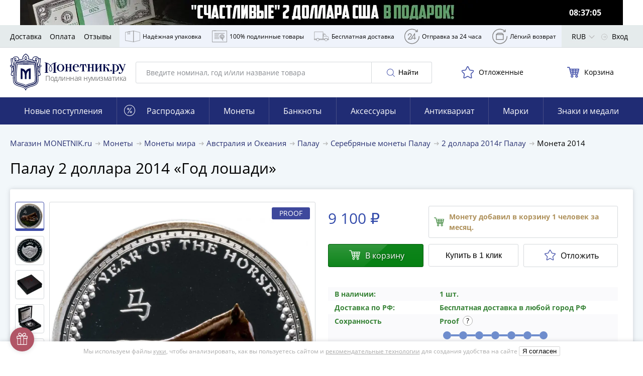

--- FILE ---
content_type: application/javascript; charset=utf-8
request_url: https://www.monetnik.ru/bundles/new_design/lead-magnet.js?v35d7bf237b
body_size: 2152
content:
!function(){try{var e="undefined"!=typeof window?window:"undefined"!=typeof global?global:"undefined"!=typeof self?self:{},t=(new Error).stack;t&&(e._sentryDebugIds=e._sentryDebugIds||{},e._sentryDebugIds[t]="b68ce331-efa0-4ded-9801-a00df9363582",e._sentryDebugIdIdentifier="sentry-dbid-b68ce331-efa0-4ded-9801-a00df9363582")}catch(e){}}(),("undefined"!=typeof window?window:"undefined"!=typeof global?global:"undefined"!=typeof self?self:{}).SENTRY_RELEASE={id:"35d7bf237b"},function(){var e,t={32538:function(e,t,n){var o=n(97047);var r=function(e){if(e){e=e.trim().toLowerCase();return/^(?:[a-z0-9!#$%&amp;'*+/=?^_`{|}~-]+(?:\.[a-z0-9!#$%&amp;'*+/=?^_`{|}~-]+)*|"(?:[\x01-\x08\x0b\x0c\x0e-\x1f\x21\x23-\x5b\x5d-\x7f]|\\[\x01-\x09\x0b\x0c\x0e-\x7f])*")@(?:(?:[a-z0-9](?:[a-z0-9-]*[a-z0-9])?\.)+[a-z0-9](?:[a-z0-9-]*[a-z0-9])?|\[(?:(?:25[0-5]|2[0-4][0-9]|[01]?[0-9][0-9]?)\.){3}(?:25[0-5]|2[0-4][0-9]|[01]?[0-9][0-9]?|[a-z0-9-]*[a-z0-9]:(?:[\x01-\x08\x0b\x0c\x0e-\x1f\x21-\x5a\x53-\x7f]|\\[\x01-\x09\x0b\x0c\x0e-\x7f])+)\])$/.test(e)}return!1},{setCookie:i,getCookie:a,getEscapedCookie:s}=MNTK.cookieParse,l="subscriptionModalNeedShow",d="subscriptionEmail",u="LEAD_MAGNET_SHOW",c="LEAD_MAGNET_UNBLOCK_CLICK",h="LEAD_MAGNET_SUBSCRIBED",f="LEAD_MAGNET_AGAIN_EMAIL";class g{constructor(e){if(e){if(!s("LeadMagnetMindBox")){this.context=e,this.form=e.querySelector(".form"),this.input=e.querySelector('input[type="email"]'),this.submitBtn=e.querySelector("[data-submit]"),this.error=e.querySelector(".error"),this.showButton=e.querySelector(".lead-magnet"),this.headerText=e.querySelector("#lead-header-text"),this.secondText=e.querySelector("#lead-second-text"),this.leadImage=e.querySelector("#lead-image"),this.leadButtonCancel=e.querySelector("#lead-button-cancel"),this.giftText=e.querySelector("#lead-gift-text"),this.bindEvents();var t=o.Z.parse(location.search)["force-show-lead-magnet"];if("0"!==a(l)||"1"===t){var n=setTimeout((()=>{this.showLead(),clearTimeout(n),n=null}),7e3);this.nextTimeout=setTimeout((()=>{this.showLeadOneMoreTime()}),7e4)}}}else console.error("no context for lead magnet!")}bindEvents(){var e,t,n,o;null==(e=this.input)||e.addEventListener("input",(e=>{this.showError(!e.target.value)})),null==(t=this.input)||t.addEventListener("change",(e=>{this.showError(!r(e.target.value))})),null==(n=this.submitBtn)||n.addEventListener("click",(e=>{e.preventDefault();var t="data-submit",n="true"===e.target.getAttribute(t);e.target.setAttribute(t,"true"),this.submitForm(n)})),null==(o=this.showButton)||o.addEventListener("click",(()=>{this.showLead(!0)}))}showError(e){this.error.classList.toggle("visible",e),this.input.classList.toggle("js-invalid",e)}submitForm(e){var t,n,o,i,a,s,l=this.input.value;if(!e)return null==(t=this.headerText)||t.classList.toggle("hidden"),null==(n=this.secondText)||n.classList.toggle("hidden"),null==(o=this.leadButtonCancel)||o.classList.toggle("hidden"),this.leadImage.style.width="40%",null==(i=this.giftText)||i.classList.toggle("hidden"),null==(a=this.form)||a.classList.remove("d-none"),null==(s=this.input)||s.focus(),void this.trackLeadEvent(c);if(r(l)){window.togglePreloader();var d=Routing.generate("api.web.lead_magnet.mindbox",{email:l,lotId:this.context.dataset.lotId});MNTK.fetchJson(d,{method:"POST"}).then((e=>{var{json:t}=e,{message:n,newEmailObtained:o}=t;this.leadMagnetSubscribeSuccess(l,o),window.togglePreloader(),window.onModalClose(),window.openMessageModal(n),this.destroyLead()})).catch((e=>this.handleError(e)))}else this.showError(!0)}leadMagnetSubscribeSuccess(e,t){i(d,e,30),this.trackLeadEvent(h),t&&MNTK.emit("NEW_EMAIL_OBTAINED"),this.viewCounter>1&&this.trackLeadEvent(f)}showLead(e){var t;if(null!=(t=this.context)&&t.classList.contains("hidden"))this.destroyLead();else{var n=()=>{this.anotherModalIsOpened||(window.openModal("lead"),i(l,"0",30),this.trackLeadEvent(u),this.incrementViewCounter(),MNTK.cookieParse.getCookie("LeadMagnetMindBox")||MNTK.cookieParse.setCookie("LeadMagnetMindBox",0,30))};if(this.anotherModalIsOpened){var o=null;o=setInterval((()=>{n(),clearInterval(o),o=null}),1e3)}else n()}}trackLeadEvent(e){var t;null==(t=MNTK.stat)||t.onReady((()=>{var t;gtag("event","Click",{event_category:e,event_label:"No",non_interaction:!1}),MNTK.stat.trackYm("reachGoal",e),null==(t=window._tmr)||t.push({type:"reachGoal",id:MNTK.stat.top_mail_ru_code,goal:e}),console.log("Lead magnet track",e)}))}incrementViewCounter(){if(window.localStorage){var e=this.viewCounter;localStorage.setItem("LEAD_MAGNET_SHOWN_TIMES",""+(e+1))}}get viewCounter(){return window.localStorage?Number(localStorage.getItem("LEAD_MAGNET_SHOWN_TIMES")||0):0}destroyLead(){var e,t;null==(e=this.context)||null==(t=e.parentNode)||t.removeChild(this.context)}get anotherModalIsOpened(){return document.body.classList.contains("openModal")}showLeadOneMoreTime(){if(!document.getElementById("lead-magnet")&&!a(d)){var e=()=>{this.showLead(),clearTimeout(this.nextTimeout),this.nextTimeout=null};if(this.anotherModalIsOpened){var t=null;t=setInterval((()=>{e(),clearInterval(t),t=null}),1e3)}else e()}}handleError(e){var{xhr:{response:t,responseText:n}}=e;window.togglePreloader(),window.onModalClose(),window.openMessageModal(t||n||"","Произошла ошибка!"),console.error(e)}}function v(){console.log("Init lead magnet"),window.MNTK.leadMagnet=new g(document.getElementById("lead-magnet"))}if("requestIdleCallback"in window)window.requestIdleCallback(v);else var w=setTimeout((function(){v(),clearTimeout(w)}),0)}},n={};function o(e){var r=n[e];if(void 0!==r)return r.exports;var i=n[e]={exports:{}};return t[e].call(i.exports,i,i.exports,o),i.exports}o.m=t,e=[],o.O=function(t,n,r,i){if(!n){var a=1/0;for(u=0;u<e.length;u++){n=e[u][0],r=e[u][1],i=e[u][2];for(var s=!0,l=0;l<n.length;l++)(!1&i||a>=i)&&Object.keys(o.O).every((function(e){return o.O[e](n[l])}))?n.splice(l--,1):(s=!1,i<a&&(a=i));if(s){e.splice(u--,1);var d=r();void 0!==d&&(t=d)}}return t}i=i||0;for(var u=e.length;u>0&&e[u-1][2]>i;u--)e[u]=e[u-1];e[u]=[n,r,i]},o.d=function(e,t){for(var n in t)o.o(t,n)&&!o.o(e,n)&&Object.defineProperty(e,n,{enumerable:!0,get:t[n]})},o.g=function(){if("object"==typeof globalThis)return globalThis;try{return this||new Function("return this")()}catch(e){if("object"==typeof window)return window}}(),o.o=function(e,t){return Object.prototype.hasOwnProperty.call(e,t)},o.r=function(e){"undefined"!=typeof Symbol&&Symbol.toStringTag&&Object.defineProperty(e,Symbol.toStringTag,{value:"Module"}),Object.defineProperty(e,"__esModule",{value:!0})},function(){var e={437:0};o.O.j=function(t){return 0===e[t]};var t=function(t,n){var r,i,a=n[0],s=n[1],l=n[2],d=0;if(a.some((function(t){return 0!==e[t]}))){for(r in s)o.o(s,r)&&(o.m[r]=s[r]);if(l)var u=l(o)}for(t&&t(n);d<a.length;d++)i=a[d],o.o(e,i)&&e[i]&&e[i][0](),e[i]=0;return o.O(u)},n=self.webpackChunkmonetnik_frontend=self.webpackChunkmonetnik_frontend||[];n.forEach(t.bind(null,0)),n.push=t.bind(null,n.push.bind(n))}();var r=o.O(void 0,[216],(function(){return o(32538)}));r=o.O(r)}();
//# sourceMappingURL=lead-magnet.js.map

--- FILE ---
content_type: application/javascript; charset=utf-8
request_url: https://www.monetnik.ru/bundles/new_design/view.js?v35d7bf237b
body_size: 32601
content:
!function(){try{var t="undefined"!=typeof window?window:"undefined"!=typeof global?global:"undefined"!=typeof self?self:{},e=(new Error).stack;e&&(t._sentryDebugIds=t._sentryDebugIds||{},t._sentryDebugIds[e]="d0495478-80d4-4596-96aa-2a4e23972076",t._sentryDebugIdIdentifier="sentry-dbid-d0495478-80d4-4596-96aa-2a4e23972076")}catch(t){}}(),("undefined"!=typeof window?window:"undefined"!=typeof global?global:"undefined"!=typeof self?self:{}).SENTRY_RELEASE={id:"35d7bf237b"},function(){var t,e={89403:function(t,e,n){var o,i=function(t){if(document.querySelector){var e={selector:0,source:0,minChars:3,delay:150,offsetLeft:0,offsetTop:1,cache:1,isSelect:!1,menuClass:"",renderItem:function(t){return'<div class="autocomplete-suggestion"\n                            data-id="'+t.id+'"\n                            '+(t.postIndex?'data-index="'+t.postIndex+'"':"")+'"\n                        >\n                            '+(t.fullName?t.fullName:t.name)+"\n                        </div>"},onSelect:function(t,e,n){}};for(var n in t)t.hasOwnProperty(n)&&(e[n]=t[n]);for(var o="object"==typeof e.selector?[e.selector]:document.querySelectorAll(e.selector),i=0;i<o.length;i++){var a=o[i];e.isSelect&&(a.vl=document.createElement("span"),a.vl.className="autocomplete-suggestions--value",a.parentElement.insertBefore(a.vl,a)),a.sc=document.createElement("div"),a.sc.className="autocomplete-suggestions "+e.menuClass,a.autocompleteAttr=a.getAttribute("autocomplete"),a.setAttribute("autocomplete","disabled"),a.cache={},a.last_val="",a.updateSC=function(t,n){var o=a.getBoundingClientRect();if(a.sc.style.left=Math.round(o.left+(window.pageXOffset||document.documentElement.scrollLeft)+e.offsetLeft)+"px",a.sc.style.top=Math.round(o.bottom+(window.pageYOffset||document.documentElement.scrollTop)+e.offsetTop)+"px",a.sc.style.width=Math.round(o.right-o.left)+"px",!t&&(a.sc.style.display="block",a.sc.maxHeight||(a.sc.maxHeight=parseInt((window.getComputedStyle?getComputedStyle(a.sc,null):a.sc.currentStyle).maxHeight)),a.sc.suggestionHeight||(a.sc.suggestionHeight=a.sc.querySelector(".autocomplete-suggestion").offsetHeight),a.sc.suggestionHeight))if(n){var i=a.sc.scrollTop,r=n.getBoundingClientRect().top-a.sc.getBoundingClientRect().top;r+a.sc.suggestionHeight-a.sc.maxHeight>0?a.sc.scrollTop=r+a.sc.suggestionHeight+i-a.sc.maxHeight:r<0&&(a.sc.scrollTop=r+i)}else a.sc.scrollTop=0},c(window,"resize",a.updateSC),document.body.appendChild(a.sc),d("autocomplete-suggestion","mouseleave",(function(t){var e=a.sc.querySelector(".autocomplete-suggestion.selected");e&&setTimeout((function(){e.className=e.className.replace("selected","")}),20)}),a.sc),d("autocomplete-suggestion","mouseover",(function(t){var e=a.sc.querySelector(".autocomplete-suggestion.selected");e&&(e.className=e.className.replace("selected","")),this.className+=" selected"}),a.sc),d("autocomplete-suggestion","mousedown",(function(t){if(s(this,"autocomplete-suggestion")){var n=this.getAttribute("data-val");a.value=n,e.onSelect(t,n,this),a.sc.style.display="none"}}),a.sc),a.blurHandler=function(){try{var t=document.querySelector(".autocomplete-suggestions:hover")}catch(e){t=0}if(t?a!==document.activeElement&&setTimeout((function(){a.focus()}),20):(a.last_val=a.value,a.sc.style.display="none",setTimeout((function(){a.sc.style.display="none"}),350)),e.isSelect){var n=a.value;a.value?a.cache[n]&&0===a.cache[n].length?a.value=a.vl.innerHTML:a.cache[n]&&a.cache[n].length>0&&-1===a.cache[n].indexOf(n)&&(a.value=a.cache[n][0]):a.value=a.vl.innerHTML,a.vl.innerHTML="",a.vl.classList.remove("open")}},c(a,"blur",a.blurHandler);var r=function(t){var n=a.value;if(a.cache[n]=t,t.length&&n.length>=e.minChars){if(e.isSelect&&!a.vl.classList.contains("open"))return;for(var o="",i=0;i<t.length;i++)o+=e.renderItem(t[i]);a.sc.innerHTML=o,a.updateSC(0)}};e.isSelect&&(a.clickfunct=function(t,e,n){(0===a.vl.innerHTML.length||a.value.length>0)&&(a.vl.innerHTML=a.value),a.vl.classList.add("open"),a.value="",a.keyupHandler({keyCode:8})},c(a,"click",a.clickfunct)),a.keydownHandler=function(t){var n,o=window.event?t.keyCode:t.which;if((40===o||38===o)&&a.sc.innerHTML)return(i=a.sc.querySelector(".autocomplete-suggestion.selected"))?(n=40===o?i.nextSibling:i.previousSibling)?(i.className=i.className.replace("selected",""),n.className+=" selected",a.value=n.getAttribute("data-val")):(i.className=i.className.replace("selected",""),a.value=a.last_val,n=0):((n=40===o?a.sc.querySelector(".autocomplete-suggestion"):a.sc.childNodes[a.sc.childNodes.length-1]).className+=" selected",a.value=n.getAttribute("data-val")),a.updateSC(0,n),!1;if(27===o)a.value=a.last_val,a.sc.style.display="none";else if(13===o||9===o){var i;(i=a.sc.querySelector(".autocomplete-suggestion.selected"))&&"none"!==a.sc.style.display&&(e.onSelect(t,i.getAttribute("data-val"),i),setTimeout((function(){a.sc.style.display="none"}),20))}},c(a,"keydown",a.keydownHandler),a.keyupHandler=function(t){var n=window.event?t.keyCode:t.which;if(!n||(n<35||n>40)&&13!==n&&27!==n){var o=a.value;if(o.length>=e.minChars){if("click"===t.type||o!==a.last_val||8===n||46===n){if(a.last_val=o,clearTimeout(a.timer),e.cache){if(o in a.cache)return void r(a.cache[o]);for(var i=1;i<o.length-e.minChars;i++){var s=o.slice(0,o.length-i);if(s in a.cache&&!a.cache[s].length)return void r([])}}a.timer=setTimeout((function(){e.source(o,r)}),e.delay)}}else a.last_val=o,a.sc.style.display="none"}},c(a,"keyup",a.keyupHandler),a.focusHandler=function(t){a.last_val="\n",a.keyupHandler(t)},e.minChars||c(a,"focus",a.focusHandler)}this.destroy=function(){for(var t=0;t<o.length;t++){var e=o[t];l(window,"resize",e.updateSC),l(e,"blur",e.blurHandler),l(e,"focus",e.focusHandler),l(e,"keydown",e.keydownHandler),l(e,"keyup",e.keyupHandler),l(e,"click",e.clickfunct),e.autocompleteAttr?e.setAttribute("autocomplete",e.autocompleteAttr):e.removeAttribute("autocomplete"),document.body.removeChild(e.sc),e=null}},this.showSuggestions=function(t){a.keyupHandler(t)}}function s(t,e){return t.classList?t.classList.contains(e):new RegExp("\\b"+e+"\\b").test(t.className)}function c(t,e,n){t.attachEvent?t.attachEvent("on"+e,n):t.addEventListener(e,n)}function l(t,e,n){t.detachEvent?t.detachEvent("on"+e,n):t.removeEventListener(e,n)}function d(t,e,n,o){c(o||document,e,(function(e){for(var o,i=e.target||e.srcElement;i&&!(o=s(i,t));)i=i.parentElement;o&&n.call(i,e)}))}};void 0===(o=function(){return i}.call(e,n,e,t))||(t.exports=o)},24971:function(t,e,n){var o=Routing.generate("api.web.delivery.methods"),i=Routing.generate("api.web.guarantees"),a=!1,r=!1,s=!1;function c(t){t&&t.classList.add("d-none")}function l(t,e){t&&(t.innerHTML=MNTK.device.isMobile?'<h4 class="card__subtitle">'+e+"</h4>":'<h3 class="tab__title">'+e+"</h3>")}function d(t){return'\n        <div class="'+(MNTK.device.isMobile?"card__text":"tab__item")+'">\n            <h4>'+t.name+"</h4>\n            "+t.detailsHtml+"\n        </div>\n    "}function u(t,e){var n=MNTK.device.isMobile?document.querySelector('[data-tab-name="'+t+'"]'):document.querySelector('[data-tab="'+t+'"]');if(n){var u=n.querySelector(".loader"),h=n.querySelector(".tab__alert"),p=n.querySelector(MNTK.device.isMobile?".accordion__list--inner [data-content]":".tab__content");switch(t){case"payment":MNTK.isBlackFriday&&!MNTK.isBlackFridayAllPayments||a||MNTK.fetchJson(e?o+e+"/":o).then((t=>{var{json:e}=t;c(u),l(p,"Доступные способы оплаты"),Object.values(e.payment).forEach((t=>p.innerHTML+=d(t))),a=!0})).catch(console.log);break;case"delivery":r||MNTK.fetchJson(e?o+e+"/":o).then((t=>{var{json:e}=t;c(u),h&&h.classList.remove("hidden"),l(p,"Доступные способы доставки"),Object.values(e.delivery).forEach((t=>p.innerHTML+=d(t))),r=!0})).catch(console.log);break;case"guarantee":s||MNTK.makeRequest("GET",i+"?lotId="+e).then((t=>{c(u),p.innerHTML+=t,MNTK.emit("updateLazyLoad"),s=!0})).catch(console.log)}}}var h="accordion__wrapper--active";var p=class{constructor(t){MNTK.device.isMobile&&(this.context=t,this.hasDescription=Boolean(this.context.querySelector('[data-tab-name="description"]')),this.lotId=t.dataset.id,eventDelegate.addEvent("click","[data-accordion]",this.changeView.bind(this)),this.hasDescription||u("guarantee",this.lotId))}changeView(t,e){MNTK.device.isMobile&&(u(e.parentNode.getAttribute("data-tab-name"),this.lotId),e.parentElement.classList.toggle(h))}hidePreviouslyOpened(){this.context.querySelectorAll("."+h).forEach((t=>t.classList.remove(h,"open")))}};var f=class{constructor(t){if(this.context=t,!MNTK.device.isMobile||!t.hasAttribute("data-mobile-skip")){window.MNTK.execInIdleCallback((()=>{this.init()}))}}init(){var t=Routing.generate("api.web.goods.recommendations.html",{list:this.context.getAttribute("data-list"),argument:this.context.getAttribute("data-argument"),slides:this.context.getAttribute("data-slides"),lazy:this.context.getAttribute("data-lazy")}),e=MNTK.isAcceptWebp?{Accept:"text/html,application/xhtml+xml,application/xml,image/webp"}:{};MNTK.makeRequest("GET",t,null,e).then((t=>this.renderSliders(t))).catch(console.log)}renderSliders(t){this.context.innerHTML=t,this.renderButton();var e=this.context.getAttribute("data-slides");new window.MNTK.Carousel(this.context,e?{slides:e}:null),MNTK.emit("updateLazyLoad"),this.context.classList.remove("carousel--loading"),MNTK.emit("updateMerchandisingTrackedElements")}renderButton(){if(!MNTK.isBlackFriday&&"m"!==MNTK.deviceType){var t=this.context.getAttribute("data-href");if(t){var e=this.context.querySelector(".typo__h3--fat");e&&(e.innerHTML+=this.renderLink(t))}}}renderLink(t){return'<a href="'+t+'" class="button--white">Смотреть ещё</a>'}};var m=function(t){if(t){t=t.trim().toLowerCase();return/^(?:[a-z0-9!#$%&amp;'*+/=?^_`{|}~-]+(?:\.[a-z0-9!#$%&amp;'*+/=?^_`{|}~-]+)*|"(?:[\x01-\x08\x0b\x0c\x0e-\x1f\x21\x23-\x5b\x5d-\x7f]|\\[\x01-\x09\x0b\x0c\x0e-\x7f])*")@(?:(?:[a-z0-9](?:[a-z0-9-]*[a-z0-9])?\.)+[a-z0-9](?:[a-z0-9-]*[a-z0-9])?|\[(?:(?:25[0-5]|2[0-4][0-9]|[01]?[0-9][0-9]?)\.){3}(?:25[0-5]|2[0-4][0-9]|[01]?[0-9][0-9]?|[a-z0-9-]*[a-z0-9]:(?:[\x01-\x08\x0b\x0c\x0e-\x1f\x21-\x5a\x53-\x7f]|\\[\x01-\x09\x0b\x0c\x0e-\x7f])+)\])$/.test(t)}return!1},v="#ask_photos",g="#submitPhotosEmail",y="#submitPhotosComment";var b=n(2013),w=n.n(b),x=n(52732),E=n.n(x);function T(){return T=Object.assign?Object.assign.bind():function(t){for(var e=1;e<arguments.length;e++){var n=arguments[e];for(var o in n)Object.prototype.hasOwnProperty.call(n,o)&&(t[o]=n[o])}return t},T.apply(this,arguments)}var S=".ask-photos-button",P="data-disable-zoom",_="item-full-video-modal",k=[".view .video-desktop",".view .video-mobile",".view [data-video]"];var A=class{constructor(t){this.context=t,this.mainImage=t.querySelector('[data-render="mainImg"]'),this.index=0,this.zoomTracked=!1,this.flag=!0,this.imageContainer=t.querySelector(".product-hero__img"),this.imagePlaceholder=null,this.previewList=t.querySelector(".product-hero__imglist"),this.desktopVideoContainer=t.querySelector(".video-desktop"),this.desktopVideo=t.querySelector(".video-desktop video"),this.mobileVideo=t.querySelector(".video-mobile video"),this.zoomBtn=t.querySelector(".zoom"),this.images={},this.getActiveImageSrcOnInit(),this.bindEvents(),this.startImageViewer(),MNTK.hasMicroVideo&&(this.initVideoLazyload(),this.startVideoPlaying())}bindEvents(){eventDelegate.addEvent(["click","mouseover"],'[data-handle="changeImage"]',((t,e)=>{if(t.preventDefault(),t.stopPropagation(),"click"===t.type){if(e.getAttribute("data-video"))return;this.showImageHandler()}else this.changeImageHandler(e)})),eventDelegate.addEvent("click",'[data-handle="showImage"]',(t=>{t.preventDefault(),this.showImageHandler()})),eventDelegate.addEvent(["click","mouseover"],'[data-handle="showPlaceholder"]',((t,e)=>{t.preventDefault(),this.showPlaceholderHandler(e)})),this.isDesktop?this.startZoomImage():new window.MNTK.Carousel(this.context.querySelector(".preview__modal--gal"))}changeImageHandler(t){this.setActivePreview(t);var e=this.mainImage.parentNode;this.index=t.getAttribute("data-ind"),this.images[this.index]||(this.images[this.index]=t.href);var n,o=this.images[this.index];(e.setAttribute("href",o),this.mainImage.setAttribute("src",o),t.getAttribute(P))?this.imageContainer.setAttribute(P,"1"):(this.mainImage.setAttribute("data-zoom",t.getAttribute("data-zoom-image")),this.imageContainer.removeAttribute(P),null==(n=this.imagePlaceholder)||n.classList.add("hidden"));if(MNTK.hasMicroVideo){var i="0"===this.index,a=this.desktopVideo.play();void 0!==a&&(i?a.catch((t=>console.log(t))):a.then((()=>this.desktopVideo.pause()))),this.desktopVideo.classList.toggle("hidden",!i),this.desktopVideoContainer.classList.toggle("with-button",MNTK.hasMicroVideoFull&&i),this.mainImage.classList.toggle("d-none",i),this.zoomBtn.classList.toggle("d-none",i)}}startImageViewer(){var t="1"===this.context.getAttribute("data-image-rotate-disable-zoom-on-show"),e={arrows:!0,nav:!1,useOrientationApi:!1,resizeStyle:"fill"};window.innerWidth>=1024&&(e=T({},e,{swipeOffset:1e4})),this.initGalleryOverlay(),this.gal=new(w())("[data-start-zoom]",e),this.gal.on("open",(()=>{this.toggleGalleryOverlay(!0),t||this.gal.zoomPhoto(),this.trackZoomProductImage(),MNTK.canRequestImages&&this.createButtonToRequestImages()})),MNTK.canRequestImages&&this.gal.on("close",(()=>{var t;null==(t=document.querySelector(S))||t.classList.add("hidden")}))}initGalleryOverlay(){if(this.galleryOverlay=document.getElementById("smartphoto-overlay"),this.galleryOverlay){var t=document.querySelectorAll("[data-start-zoom]"),e=()=>{this.toggleGalleryOverlay(!1),this.galleryOverlay.setAttribute("aria-hidden","false")};t.forEach((t=>t.addEventListener("click",e)))}}toggleGalleryOverlay(t){var e;null==(e=this.galleryOverlay)||e.setAttribute("aria-hidden",t?"true":"false")}trackZoomProductImage(){var t;this.zoomTracked||(this.zoomTracked=!0,null==(t=MNTK.stat)||t.onReady((function(){gtag("event","Click",{event_category:"ZOOM_PRODUCT_IMAGE",event_label:"No",non_interaction:!1}),MNTK.stat.trackYm("reachGoal","ZOOM_PRODUCT_IMAGE")})))}startZoomImage(){window.Drift&&(this.drift=new window.Drift(this.mainImage,{paneContainer:this.imageContainer}))}createButtonToRequestImages(){var t=document.querySelector(S);t?t.classList.remove("hidden"):((t=document.createElement("div")).classList.add(S.slice(1)),t.textContent="Запросить дополнительные фотографии и видео",document.body.appendChild(t),eventDelegate.addEvent("click",S,(()=>{this.closeSmartPhoto(),openModal("ask_photos"),t.classList.add("hidden")})))}setActivePreview(t){var e,n=null==(e=this.previewList)?void 0:e.querySelector(".active");n&&(n.classList.remove("active"),t.closest("li").classList.add("active"))}closeSmartPhoto(){var t;null==(t=document.querySelector(".smartphoto-dismiss"))||t.click()}showImageHandler(){var t;if(!this.zoomDisabled){var e=MNTK.hasMicroVideo?Number(this.index)-1:this.index;null==(t=this.context.querySelector('[data-index="'+e+'"]'))||t.click()}}showPlaceholderHandler(t){if(this.setActivePreview(t),this.imagePlaceholder=this.context.querySelector(".ask-photos-placeholder"),this.imagePlaceholder)this.imagePlaceholder.classList.remove("hidden");else{var e=document.createElement("div");e.classList.add("ask-photos-placeholder"),e.innerHTML='\n                <h4 class="font-weight-bold">Нужны дополнительные фотографии или&nbsp;видео?</h4>\n                <p>Отправьте запрос на&nbsp;дополнительные фото и&nbsp;видео этого предмета, и мы&nbsp;пришлём их в&nbsp;течение 72&nbsp;часов.\n                <a href="#" data-handle="toggleModal" data-link="ask_photos">Отправить запрос</a>\n            ',this.imageContainer.appendChild(e),this.imagePlaceholder=e}}getActiveImageSrcOnInit(){var t,e=null==(t=this.previewList)?void 0:t.querySelector('[data-ind="'+this.index+'"]');e&&(this.images[this.index]=e.href)}get zoomDisabled(){return this.imageContainer.hasAttribute(P)}get isDesktop(){return"d"===MNTK.deviceType&&window.innerWidth>=1280}startVideoPlaying(){var t;if(setTimeout((()=>{void 0!==(t=this.isDesktop?this.desktopVideo.play():this.mobileVideo.play())&&t.catch(console.log)}),1),MNTK.device.isiOS){var e=this.mobileVideo.getAttribute("data-video-src");document.addEventListener("visibilitychange",(()=>{if("hidden"===document.visibilityState)this.mobileVideo.removeAttribute("src");else{this.mobileVideo.setAttribute("src",e);var t=this.mobileVideo.play();void 0!==t&&t.catch(console.log)}}))}if(MNTK.hasMicroVideoFull){this.closeModalListener=null;eventDelegate.addEvent("click",k,(()=>{var t="d"===MNTK.deviceType?this.desktopVideo:this.mobileVideo;t.pause();var e=document.querySelector("#"+_+" video");e&&(openModal(_),e.addEventListener("canplaythrough",(()=>{var t,n=e.play();void 0!==n&&n.catch(console.log),null==(t=document.querySelector(".video-loading"))||t.classList.remove("video-loading")}))),this.closeModalListener||(document.addEventListener("onModalClose",(e=>{if(e.detail===_){var n=t.play();void 0!==n&&n.catch(console.log)}})),this.closeModalListener=!0)}))}}initVideoLazyload(){this.videoLazyloadInstance=new(E())({elements_selector:".video-mobile video",threshold:0})}};function I(t){if(null==t)return window;if("[object Window]"!==t.toString()){var e=t.ownerDocument;return e&&e.defaultView||window}return t}function N(t){return t instanceof I(t).Element||t instanceof Element}function O(t){return t instanceof I(t).HTMLElement||t instanceof HTMLElement}function L(t){return"undefined"!=typeof ShadowRoot&&(t instanceof I(t).ShadowRoot||t instanceof ShadowRoot)}var M=Math.max,D=Math.min,C=Math.round;function B(){var t=navigator.userAgentData;return null!=t&&t.brands&&Array.isArray(t.brands)?t.brands.map((function(t){return t.brand+"/"+t.version})).join(" "):navigator.userAgent}function H(){return!/^((?!chrome|android).)*safari/i.test(B())}function q(t,e,n){void 0===e&&(e=!1),void 0===n&&(n=!1);var o=t.getBoundingClientRect(),i=1,a=1;e&&O(t)&&(i=t.offsetWidth>0&&C(o.width)/t.offsetWidth||1,a=t.offsetHeight>0&&C(o.height)/t.offsetHeight||1);var r=(N(t)?I(t):window).visualViewport,s=!H()&&n,c=(o.left+(s&&r?r.offsetLeft:0))/i,l=(o.top+(s&&r?r.offsetTop:0))/a,d=o.width/i,u=o.height/a;return{width:d,height:u,top:l,right:c+d,bottom:l+u,left:c,x:c,y:l}}function j(t){var e=I(t);return{scrollLeft:e.pageXOffset,scrollTop:e.pageYOffset}}function z(t){return t?(t.nodeName||"").toLowerCase():null}function R(t){return((N(t)?t.ownerDocument:t.document)||window.document).documentElement}function G(t){return q(R(t)).left+j(t).scrollLeft}function U(t){return I(t).getComputedStyle(t)}function V(t){var e=U(t),n=e.overflow,o=e.overflowX,i=e.overflowY;return/auto|scroll|overlay|hidden/.test(n+i+o)}function W(t,e,n){void 0===n&&(n=!1);var o,i,a=O(e),r=O(e)&&function(t){var e=t.getBoundingClientRect(),n=C(e.width)/t.offsetWidth||1,o=C(e.height)/t.offsetHeight||1;return 1!==n||1!==o}(e),s=R(e),c=q(t,r,n),l={scrollLeft:0,scrollTop:0},d={x:0,y:0};return(a||!a&&!n)&&(("body"!==z(e)||V(s))&&(l=(o=e)!==I(o)&&O(o)?{scrollLeft:(i=o).scrollLeft,scrollTop:i.scrollTop}:j(o)),O(e)?((d=q(e,!0)).x+=e.clientLeft,d.y+=e.clientTop):s&&(d.x=G(s))),{x:c.left+l.scrollLeft-d.x,y:c.top+l.scrollTop-d.y,width:c.width,height:c.height}}function K(t){var e=q(t),n=t.offsetWidth,o=t.offsetHeight;return Math.abs(e.width-n)<=1&&(n=e.width),Math.abs(e.height-o)<=1&&(o=e.height),{x:t.offsetLeft,y:t.offsetTop,width:n,height:o}}function Y(t){return"html"===z(t)?t:t.assignedSlot||t.parentNode||(L(t)?t.host:null)||R(t)}function X(t){return["html","body","#document"].indexOf(z(t))>=0?t.ownerDocument.body:O(t)&&V(t)?t:X(Y(t))}function F(t,e){var n;void 0===e&&(e=[]);var o=X(t),i=o===(null==(n=t.ownerDocument)?void 0:n.body),a=I(o),r=i?[a].concat(a.visualViewport||[],V(o)?o:[]):o,s=e.concat(r);return i?s:s.concat(F(Y(r)))}function $(t){return["table","td","th"].indexOf(z(t))>=0}function Z(t){return O(t)&&"fixed"!==U(t).position?t.offsetParent:null}function J(t){for(var e=I(t),n=Z(t);n&&$(n)&&"static"===U(n).position;)n=Z(n);return n&&("html"===z(n)||"body"===z(n)&&"static"===U(n).position)?e:n||function(t){var e=/firefox/i.test(B());if(/Trident/i.test(B())&&O(t)&&"fixed"===U(t).position)return null;var n=Y(t);for(L(n)&&(n=n.host);O(n)&&["html","body"].indexOf(z(n))<0;){var o=U(n);if("none"!==o.transform||"none"!==o.perspective||"paint"===o.contain||-1!==["transform","perspective"].indexOf(o.willChange)||e&&"filter"===o.willChange||e&&o.filter&&"none"!==o.filter)return n;n=n.parentNode}return null}(t)||e}var Q="top",tt="bottom",et="right",nt="left",ot="auto",it=[Q,tt,et,nt],at="start",rt="end",st="clippingParents",ct="viewport",lt="popper",dt="reference",ut=it.reduce((function(t,e){return t.concat([e+"-"+at,e+"-"+rt])}),[]),ht=[].concat(it,[ot]).reduce((function(t,e){return t.concat([e,e+"-"+at,e+"-"+rt])}),[]),pt=["beforeRead","read","afterRead","beforeMain","main","afterMain","beforeWrite","write","afterWrite"];function ft(t){var e=new Map,n=new Set,o=[];function i(t){n.add(t.name),[].concat(t.requires||[],t.requiresIfExists||[]).forEach((function(t){if(!n.has(t)){var o=e.get(t);o&&i(o)}})),o.push(t)}return t.forEach((function(t){e.set(t.name,t)})),t.forEach((function(t){n.has(t.name)||i(t)})),o}var mt={placement:"bottom",modifiers:[],strategy:"absolute"};function vt(){for(var t=arguments.length,e=new Array(t),n=0;n<t;n++)e[n]=arguments[n];return!e.some((function(t){return!(t&&"function"==typeof t.getBoundingClientRect)}))}function gt(t){void 0===t&&(t={});var e=t,n=e.defaultModifiers,o=void 0===n?[]:n,i=e.defaultOptions,a=void 0===i?mt:i;return function(t,e,n){void 0===n&&(n=a);var i,r,s={placement:"bottom",orderedModifiers:[],options:Object.assign({},mt,a),modifiersData:{},elements:{reference:t,popper:e},attributes:{},styles:{}},c=[],l=!1,d={state:s,setOptions:function(n){var i="function"==typeof n?n(s.options):n;u(),s.options=Object.assign({},a,s.options,i),s.scrollParents={reference:N(t)?F(t):t.contextElement?F(t.contextElement):[],popper:F(e)};var r=function(t){var e=ft(t);return pt.reduce((function(t,n){return t.concat(e.filter((function(t){return t.phase===n})))}),[])}(function(t){var e=t.reduce((function(t,e){var n=t[e.name];return t[e.name]=n?Object.assign({},n,e,{options:Object.assign({},n.options,e.options),data:Object.assign({},n.data,e.data)}):e,t}),{});return Object.keys(e).map((function(t){return e[t]}))}([].concat(o,s.options.modifiers)));return s.orderedModifiers=r.filter((function(t){return t.enabled})),s.orderedModifiers.forEach((function(t){var e=t.name,n=t.options,o=void 0===n?{}:n,i=t.effect;if("function"==typeof i){var a=i({state:s,name:e,instance:d,options:o}),r=function(){};c.push(a||r)}})),d.update()},forceUpdate:function(){if(!l){var t=s.elements,e=t.reference,n=t.popper;if(vt(e,n)){s.rects={reference:W(e,J(n),"fixed"===s.options.strategy),popper:K(n)},s.reset=!1,s.placement=s.options.placement,s.orderedModifiers.forEach((function(t){return s.modifiersData[t.name]=Object.assign({},t.data)}));for(var o=0;o<s.orderedModifiers.length;o++)if(!0!==s.reset){var i=s.orderedModifiers[o],a=i.fn,r=i.options,c=void 0===r?{}:r,u=i.name;"function"==typeof a&&(s=a({state:s,options:c,name:u,instance:d})||s)}else s.reset=!1,o=-1}}},update:(i=function(){return new Promise((function(t){d.forceUpdate(),t(s)}))},function(){return r||(r=new Promise((function(t){Promise.resolve().then((function(){r=void 0,t(i())}))}))),r}),destroy:function(){u(),l=!0}};if(!vt(t,e))return d;function u(){c.forEach((function(t){return t()})),c=[]}return d.setOptions(n).then((function(t){!l&&n.onFirstUpdate&&n.onFirstUpdate(t)})),d}}var yt={passive:!0};function bt(t){return t.split("-")[0]}function wt(t){return t.split("-")[1]}function xt(t){return["top","bottom"].indexOf(t)>=0?"x":"y"}function Et(t){var e,n=t.reference,o=t.element,i=t.placement,a=i?bt(i):null,r=i?wt(i):null,s=n.x+n.width/2-o.width/2,c=n.y+n.height/2-o.height/2;switch(a){case Q:e={x:s,y:n.y-o.height};break;case tt:e={x:s,y:n.y+n.height};break;case et:e={x:n.x+n.width,y:c};break;case nt:e={x:n.x-o.width,y:c};break;default:e={x:n.x,y:n.y}}var l=a?xt(a):null;if(null!=l){var d="y"===l?"height":"width";switch(r){case at:e[l]=e[l]-(n[d]/2-o[d]/2);break;case rt:e[l]=e[l]+(n[d]/2-o[d]/2)}}return e}var Tt={top:"auto",right:"auto",bottom:"auto",left:"auto"};function St(t){var e,n=t.popper,o=t.popperRect,i=t.placement,a=t.variation,r=t.offsets,s=t.position,c=t.gpuAcceleration,l=t.adaptive,d=t.roundOffsets,u=t.isFixed,h=r.x,p=void 0===h?0:h,f=r.y,m=void 0===f?0:f,v="function"==typeof d?d({x:p,y:m}):{x:p,y:m};p=v.x,m=v.y;var g=r.hasOwnProperty("x"),y=r.hasOwnProperty("y"),b=nt,w=Q,x=window;if(l){var E=J(n),T="clientHeight",S="clientWidth";if(E===I(n)&&"static"!==U(E=R(n)).position&&"absolute"===s&&(T="scrollHeight",S="scrollWidth"),i===Q||(i===nt||i===et)&&a===rt)w=tt,m-=(u&&E===x&&x.visualViewport?x.visualViewport.height:E[T])-o.height,m*=c?1:-1;if(i===nt||(i===Q||i===tt)&&a===rt)b=et,p-=(u&&E===x&&x.visualViewport?x.visualViewport.width:E[S])-o.width,p*=c?1:-1}var P,_=Object.assign({position:s},l&&Tt),k=!0===d?function(t,e){var n=t.x,o=t.y,i=e.devicePixelRatio||1;return{x:C(n*i)/i||0,y:C(o*i)/i||0}}({x:p,y:m},I(n)):{x:p,y:m};return p=k.x,m=k.y,c?Object.assign({},_,((P={})[w]=y?"0":"",P[b]=g?"0":"",P.transform=(x.devicePixelRatio||1)<=1?"translate("+p+"px, "+m+"px)":"translate3d("+p+"px, "+m+"px, 0)",P)):Object.assign({},_,((e={})[w]=y?m+"px":"",e[b]=g?p+"px":"",e.transform="",e))}var Pt={name:"applyStyles",enabled:!0,phase:"write",fn:function(t){var e=t.state;Object.keys(e.elements).forEach((function(t){var n=e.styles[t]||{},o=e.attributes[t]||{},i=e.elements[t];O(i)&&z(i)&&(Object.assign(i.style,n),Object.keys(o).forEach((function(t){var e=o[t];!1===e?i.removeAttribute(t):i.setAttribute(t,!0===e?"":e)})))}))},effect:function(t){var e=t.state,n={popper:{position:e.options.strategy,left:"0",top:"0",margin:"0"},arrow:{position:"absolute"},reference:{}};return Object.assign(e.elements.popper.style,n.popper),e.styles=n,e.elements.arrow&&Object.assign(e.elements.arrow.style,n.arrow),function(){Object.keys(e.elements).forEach((function(t){var o=e.elements[t],i=e.attributes[t]||{},a=Object.keys(e.styles.hasOwnProperty(t)?e.styles[t]:n[t]).reduce((function(t,e){return t[e]="",t}),{});O(o)&&z(o)&&(Object.assign(o.style,a),Object.keys(i).forEach((function(t){o.removeAttribute(t)})))}))}},requires:["computeStyles"]};var _t={name:"offset",enabled:!0,phase:"main",requires:["popperOffsets"],fn:function(t){var e=t.state,n=t.options,o=t.name,i=n.offset,a=void 0===i?[0,0]:i,r=ht.reduce((function(t,n){return t[n]=function(t,e,n){var o=bt(t),i=[nt,Q].indexOf(o)>=0?-1:1,a="function"==typeof n?n(Object.assign({},e,{placement:t})):n,r=a[0],s=a[1];return r=r||0,s=(s||0)*i,[nt,et].indexOf(o)>=0?{x:s,y:r}:{x:r,y:s}}(n,e.rects,a),t}),{}),s=r[e.placement],c=s.x,l=s.y;null!=e.modifiersData.popperOffsets&&(e.modifiersData.popperOffsets.x+=c,e.modifiersData.popperOffsets.y+=l),e.modifiersData[o]=r}},kt={left:"right",right:"left",bottom:"top",top:"bottom"};function At(t){return t.replace(/left|right|bottom|top/g,(function(t){return kt[t]}))}var It={start:"end",end:"start"};function Nt(t){return t.replace(/start|end/g,(function(t){return It[t]}))}function Ot(t,e){var n=e.getRootNode&&e.getRootNode();if(t.contains(e))return!0;if(n&&L(n)){var o=e;do{if(o&&t.isSameNode(o))return!0;o=o.parentNode||o.host}while(o)}return!1}function Lt(t){return Object.assign({},t,{left:t.x,top:t.y,right:t.x+t.width,bottom:t.y+t.height})}function Mt(t,e,n){return e===ct?Lt(function(t,e){var n=I(t),o=R(t),i=n.visualViewport,a=o.clientWidth,r=o.clientHeight,s=0,c=0;if(i){a=i.width,r=i.height;var l=H();(l||!l&&"fixed"===e)&&(s=i.offsetLeft,c=i.offsetTop)}return{width:a,height:r,x:s+G(t),y:c}}(t,n)):N(e)?function(t,e){var n=q(t,!1,"fixed"===e);return n.top=n.top+t.clientTop,n.left=n.left+t.clientLeft,n.bottom=n.top+t.clientHeight,n.right=n.left+t.clientWidth,n.width=t.clientWidth,n.height=t.clientHeight,n.x=n.left,n.y=n.top,n}(e,n):Lt(function(t){var e,n=R(t),o=j(t),i=null==(e=t.ownerDocument)?void 0:e.body,a=M(n.scrollWidth,n.clientWidth,i?i.scrollWidth:0,i?i.clientWidth:0),r=M(n.scrollHeight,n.clientHeight,i?i.scrollHeight:0,i?i.clientHeight:0),s=-o.scrollLeft+G(t),c=-o.scrollTop;return"rtl"===U(i||n).direction&&(s+=M(n.clientWidth,i?i.clientWidth:0)-a),{width:a,height:r,x:s,y:c}}(R(t)))}function Dt(t,e,n,o){var i="clippingParents"===e?function(t){var e=F(Y(t)),n=["absolute","fixed"].indexOf(U(t).position)>=0&&O(t)?J(t):t;return N(n)?e.filter((function(t){return N(t)&&Ot(t,n)&&"body"!==z(t)})):[]}(t):[].concat(e),a=[].concat(i,[n]),r=a[0],s=a.reduce((function(e,n){var i=Mt(t,n,o);return e.top=M(i.top,e.top),e.right=D(i.right,e.right),e.bottom=D(i.bottom,e.bottom),e.left=M(i.left,e.left),e}),Mt(t,r,o));return s.width=s.right-s.left,s.height=s.bottom-s.top,s.x=s.left,s.y=s.top,s}function Ct(t){return Object.assign({},{top:0,right:0,bottom:0,left:0},t)}function Bt(t,e){return e.reduce((function(e,n){return e[n]=t,e}),{})}function Ht(t,e){void 0===e&&(e={});var n=e,o=n.placement,i=void 0===o?t.placement:o,a=n.strategy,r=void 0===a?t.strategy:a,s=n.boundary,c=void 0===s?st:s,l=n.rootBoundary,d=void 0===l?ct:l,u=n.elementContext,h=void 0===u?lt:u,p=n.altBoundary,f=void 0!==p&&p,m=n.padding,v=void 0===m?0:m,g=Ct("number"!=typeof v?v:Bt(v,it)),y=h===lt?dt:lt,b=t.rects.popper,w=t.elements[f?y:h],x=Dt(N(w)?w:w.contextElement||R(t.elements.popper),c,d,r),E=q(t.elements.reference),T=Et({reference:E,element:b,strategy:"absolute",placement:i}),S=Lt(Object.assign({},b,T)),P=h===lt?S:E,_={top:x.top-P.top+g.top,bottom:P.bottom-x.bottom+g.bottom,left:x.left-P.left+g.left,right:P.right-x.right+g.right},k=t.modifiersData.offset;if(h===lt&&k){var A=k[i];Object.keys(_).forEach((function(t){var e=[et,tt].indexOf(t)>=0?1:-1,n=[Q,tt].indexOf(t)>=0?"y":"x";_[t]+=A[n]*e}))}return _}function qt(t,e,n){return M(t,D(e,n))}var jt={name:"preventOverflow",enabled:!0,phase:"main",fn:function(t){var e=t.state,n=t.options,o=t.name,i=n.mainAxis,a=void 0===i||i,r=n.altAxis,s=void 0!==r&&r,c=n.boundary,l=n.rootBoundary,d=n.altBoundary,u=n.padding,h=n.tether,p=void 0===h||h,f=n.tetherOffset,m=void 0===f?0:f,v=Ht(e,{boundary:c,rootBoundary:l,padding:u,altBoundary:d}),g=bt(e.placement),y=wt(e.placement),b=!y,w=xt(g),x="x"===w?"y":"x",E=e.modifiersData.popperOffsets,T=e.rects.reference,S=e.rects.popper,P="function"==typeof m?m(Object.assign({},e.rects,{placement:e.placement})):m,_="number"==typeof P?{mainAxis:P,altAxis:P}:Object.assign({mainAxis:0,altAxis:0},P),k=e.modifiersData.offset?e.modifiersData.offset[e.placement]:null,A={x:0,y:0};if(E){if(a){var I,N="y"===w?Q:nt,O="y"===w?tt:et,L="y"===w?"height":"width",C=E[w],B=C+v[N],H=C-v[O],q=p?-S[L]/2:0,j=y===at?T[L]:S[L],z=y===at?-S[L]:-T[L],R=e.elements.arrow,G=p&&R?K(R):{width:0,height:0},U=e.modifiersData["arrow#persistent"]?e.modifiersData["arrow#persistent"].padding:{top:0,right:0,bottom:0,left:0},V=U[N],W=U[O],Y=qt(0,T[L],G[L]),X=b?T[L]/2-q-Y-V-_.mainAxis:j-Y-V-_.mainAxis,F=b?-T[L]/2+q+Y+W+_.mainAxis:z+Y+W+_.mainAxis,$=e.elements.arrow&&J(e.elements.arrow),Z=$?"y"===w?$.clientTop||0:$.clientLeft||0:0,ot=null!=(I=null==k?void 0:k[w])?I:0,it=C+F-ot,rt=qt(p?D(B,C+X-ot-Z):B,C,p?M(H,it):H);E[w]=rt,A[w]=rt-C}if(s){var st,ct="x"===w?Q:nt,lt="x"===w?tt:et,dt=E[x],ut="y"===x?"height":"width",ht=dt+v[ct],pt=dt-v[lt],ft=-1!==[Q,nt].indexOf(g),mt=null!=(st=null==k?void 0:k[x])?st:0,vt=ft?ht:dt-T[ut]-S[ut]-mt+_.altAxis,gt=ft?dt+T[ut]+S[ut]-mt-_.altAxis:pt,yt=p&&ft?function(t,e,n){var o=qt(t,e,n);return o>n?n:o}(vt,dt,gt):qt(p?vt:ht,dt,p?gt:pt);E[x]=yt,A[x]=yt-dt}e.modifiersData[o]=A}},requiresIfExists:["offset"]};var zt={name:"arrow",enabled:!0,phase:"main",fn:function(t){var e,n=t.state,o=t.name,i=t.options,a=n.elements.arrow,r=n.modifiersData.popperOffsets,s=bt(n.placement),c=xt(s),l=[nt,et].indexOf(s)>=0?"height":"width";if(a&&r){var d=function(t,e){return Ct("number"!=typeof(t="function"==typeof t?t(Object.assign({},e.rects,{placement:e.placement})):t)?t:Bt(t,it))}(i.padding,n),u=K(a),h="y"===c?Q:nt,p="y"===c?tt:et,f=n.rects.reference[l]+n.rects.reference[c]-r[c]-n.rects.popper[l],m=r[c]-n.rects.reference[c],v=J(a),g=v?"y"===c?v.clientHeight||0:v.clientWidth||0:0,y=f/2-m/2,b=d[h],w=g-u[l]-d[p],x=g/2-u[l]/2+y,E=qt(b,x,w),T=c;n.modifiersData[o]=((e={})[T]=E,e.centerOffset=E-x,e)}},effect:function(t){var e=t.state,n=t.options.element,o=void 0===n?"[data-popper-arrow]":n;null!=o&&("string"!=typeof o||(o=e.elements.popper.querySelector(o)))&&Ot(e.elements.popper,o)&&(e.elements.arrow=o)},requires:["popperOffsets"],requiresIfExists:["preventOverflow"]};function Rt(t,e,n){return void 0===n&&(n={x:0,y:0}),{top:t.top-e.height-n.y,right:t.right-e.width+n.x,bottom:t.bottom-e.height+n.y,left:t.left-e.width-n.x}}function Gt(t){return[Q,et,tt,nt].some((function(e){return t[e]>=0}))}var Ut=gt({defaultModifiers:[{name:"eventListeners",enabled:!0,phase:"write",fn:function(){},effect:function(t){var e=t.state,n=t.instance,o=t.options,i=o.scroll,a=void 0===i||i,r=o.resize,s=void 0===r||r,c=I(e.elements.popper),l=[].concat(e.scrollParents.reference,e.scrollParents.popper);return a&&l.forEach((function(t){t.addEventListener("scroll",n.update,yt)})),s&&c.addEventListener("resize",n.update,yt),function(){a&&l.forEach((function(t){t.removeEventListener("scroll",n.update,yt)})),s&&c.removeEventListener("resize",n.update,yt)}},data:{}},{name:"popperOffsets",enabled:!0,phase:"read",fn:function(t){var e=t.state,n=t.name;e.modifiersData[n]=Et({reference:e.rects.reference,element:e.rects.popper,strategy:"absolute",placement:e.placement})},data:{}},{name:"computeStyles",enabled:!0,phase:"beforeWrite",fn:function(t){var e=t.state,n=t.options,o=n.gpuAcceleration,i=void 0===o||o,a=n.adaptive,r=void 0===a||a,s=n.roundOffsets,c=void 0===s||s,l={placement:bt(e.placement),variation:wt(e.placement),popper:e.elements.popper,popperRect:e.rects.popper,gpuAcceleration:i,isFixed:"fixed"===e.options.strategy};null!=e.modifiersData.popperOffsets&&(e.styles.popper=Object.assign({},e.styles.popper,St(Object.assign({},l,{offsets:e.modifiersData.popperOffsets,position:e.options.strategy,adaptive:r,roundOffsets:c})))),null!=e.modifiersData.arrow&&(e.styles.arrow=Object.assign({},e.styles.arrow,St(Object.assign({},l,{offsets:e.modifiersData.arrow,position:"absolute",adaptive:!1,roundOffsets:c})))),e.attributes.popper=Object.assign({},e.attributes.popper,{"data-popper-placement":e.placement})},data:{}},Pt,_t,{name:"flip",enabled:!0,phase:"main",fn:function(t){var e=t.state,n=t.options,o=t.name;if(!e.modifiersData[o]._skip){for(var i=n.mainAxis,a=void 0===i||i,r=n.altAxis,s=void 0===r||r,c=n.fallbackPlacements,l=n.padding,d=n.boundary,u=n.rootBoundary,h=n.altBoundary,p=n.flipVariations,f=void 0===p||p,m=n.allowedAutoPlacements,v=e.options.placement,g=bt(v),y=c||(g===v||!f?[At(v)]:function(t){if(bt(t)===ot)return[];var e=At(t);return[Nt(t),e,Nt(e)]}(v)),b=[v].concat(y).reduce((function(t,n){return t.concat(bt(n)===ot?function(t,e){void 0===e&&(e={});var n=e,o=n.placement,i=n.boundary,a=n.rootBoundary,r=n.padding,s=n.flipVariations,c=n.allowedAutoPlacements,l=void 0===c?ht:c,d=wt(o),u=d?s?ut:ut.filter((function(t){return wt(t)===d})):it,h=u.filter((function(t){return l.indexOf(t)>=0}));0===h.length&&(h=u);var p=h.reduce((function(e,n){return e[n]=Ht(t,{placement:n,boundary:i,rootBoundary:a,padding:r})[bt(n)],e}),{});return Object.keys(p).sort((function(t,e){return p[t]-p[e]}))}(e,{placement:n,boundary:d,rootBoundary:u,padding:l,flipVariations:f,allowedAutoPlacements:m}):n)}),[]),w=e.rects.reference,x=e.rects.popper,E=new Map,T=!0,S=b[0],P=0;P<b.length;P++){var _=b[P],k=bt(_),A=wt(_)===at,I=[Q,tt].indexOf(k)>=0,N=I?"width":"height",O=Ht(e,{placement:_,boundary:d,rootBoundary:u,altBoundary:h,padding:l}),L=I?A?et:nt:A?tt:Q;w[N]>x[N]&&(L=At(L));var M=At(L),D=[];if(a&&D.push(O[k]<=0),s&&D.push(O[L]<=0,O[M]<=0),D.every((function(t){return t}))){S=_,T=!1;break}E.set(_,D)}if(T)for(var C=function(t){var e=b.find((function(e){var n=E.get(e);if(n)return n.slice(0,t).every((function(t){return t}))}));if(e)return S=e,"break"},B=f?3:1;B>0;B--){if("break"===C(B))break}e.placement!==S&&(e.modifiersData[o]._skip=!0,e.placement=S,e.reset=!0)}},requiresIfExists:["offset"],data:{_skip:!1}},jt,zt,{name:"hide",enabled:!0,phase:"main",requiresIfExists:["preventOverflow"],fn:function(t){var e=t.state,n=t.name,o=e.rects.reference,i=e.rects.popper,a=e.modifiersData.preventOverflow,r=Ht(e,{elementContext:"reference"}),s=Ht(e,{altBoundary:!0}),c=Rt(r,o),l=Rt(s,i,a),d=Gt(c),u=Gt(l);e.modifiersData[n]={referenceClippingOffsets:c,popperEscapeOffsets:l,isReferenceHidden:d,hasPopperEscaped:u},e.attributes.popper=Object.assign({},e.attributes.popper,{"data-popper-reference-hidden":d,"data-popper-escaped":u})}}]}),Vt="tippy-content",Wt="tippy-backdrop",Kt="tippy-arrow",Yt="tippy-svg-arrow",Xt={passive:!0,capture:!0},Ft=function(){return document.body};function $t(t,e,n){if(Array.isArray(t)){var o=t[e];return null==o?Array.isArray(n)?n[e]:n:o}return t}function Zt(t,e){var n={}.toString.call(t);return 0===n.indexOf("[object")&&n.indexOf(e+"]")>-1}function Jt(t,e){return"function"==typeof t?t.apply(void 0,e):t}function Qt(t,e){return 0===e?t:function(o){clearTimeout(n),n=setTimeout((function(){t(o)}),e)};var n}function te(t){return[].concat(t)}function ee(t,e){-1===t.indexOf(e)&&t.push(e)}function ne(t){return t.split("-")[0]}function oe(t){return[].slice.call(t)}function ie(t){return Object.keys(t).reduce((function(e,n){return void 0!==t[n]&&(e[n]=t[n]),e}),{})}function ae(){return document.createElement("div")}function re(t){return["Element","Fragment"].some((function(e){return Zt(t,e)}))}function se(t){return Zt(t,"MouseEvent")}function ce(t){return!(!t||!t._tippy||t._tippy.reference!==t)}function le(t){return re(t)?[t]:function(t){return Zt(t,"NodeList")}(t)?oe(t):Array.isArray(t)?t:oe(document.querySelectorAll(t))}function de(t,e){t.forEach((function(t){t&&(t.style.transitionDuration=e+"ms")}))}function ue(t,e){t.forEach((function(t){t&&t.setAttribute("data-state",e)}))}function he(t){var e,n=te(t)[0];return null!=n&&null!=(e=n.ownerDocument)&&e.body?n.ownerDocument:document}function pe(t,e,n){var o=e+"EventListener";["transitionend","webkitTransitionEnd"].forEach((function(e){t[o](e,n)}))}function fe(t,e){for(var n=e;n;){var o;if(t.contains(n))return!0;n=null==n.getRootNode||null==(o=n.getRootNode())?void 0:o.host}return!1}var me={isTouch:!1},ve=0;function ge(){me.isTouch||(me.isTouch=!0,window.performance&&document.addEventListener("mousemove",ye))}function ye(){var t=performance.now();t-ve<20&&(me.isTouch=!1,document.removeEventListener("mousemove",ye)),ve=t}function be(){var t=document.activeElement;if(ce(t)){var e=t._tippy;t.blur&&!e.state.isVisible&&t.blur()}}var we=!!("undefined"!=typeof window&&"undefined"!=typeof document)&&!!window.msCrypto;var xe={animateFill:!1,followCursor:!1,inlinePositioning:!1,sticky:!1},Ee=Object.assign({appendTo:Ft,aria:{content:"auto",expanded:"auto"},delay:0,duration:[300,250],getReferenceClientRect:null,hideOnClick:!0,ignoreAttributes:!1,interactive:!1,interactiveBorder:2,interactiveDebounce:0,moveTransition:"",offset:[0,10],onAfterUpdate:function(){},onBeforeUpdate:function(){},onCreate:function(){},onDestroy:function(){},onHidden:function(){},onHide:function(){},onMount:function(){},onShow:function(){},onShown:function(){},onTrigger:function(){},onUntrigger:function(){},onClickOutside:function(){},placement:"top",plugins:[],popperOptions:{},render:null,showOnCreate:!1,touch:!0,trigger:"mouseenter focus",triggerTarget:null},xe,{allowHTML:!1,animation:"fade",arrow:!0,content:"",inertia:!1,maxWidth:350,role:"tooltip",theme:"",zIndex:9999}),Te=Object.keys(Ee);function Se(t){var e=(t.plugins||[]).reduce((function(e,n){var o,i=n.name,a=n.defaultValue;i&&(e[i]=void 0!==t[i]?t[i]:null!=(o=Ee[i])?o:a);return e}),{});return Object.assign({},t,e)}function Pe(t,e){var n=Object.assign({},e,{content:Jt(e.content,[t])},e.ignoreAttributes?{}:function(t,e){return(e?Object.keys(Se(Object.assign({},Ee,{plugins:e}))):Te).reduce((function(e,n){var o=(t.getAttribute("data-tippy-"+n)||"").trim();if(!o)return e;if("content"===n)e[n]=o;else try{e[n]=JSON.parse(o)}catch(t){e[n]=o}return e}),{})}(t,e.plugins));return n.aria=Object.assign({},Ee.aria,n.aria),n.aria={expanded:"auto"===n.aria.expanded?e.interactive:n.aria.expanded,content:"auto"===n.aria.content?e.interactive?null:"describedby":n.aria.content},n}var _e=function(){return"innerHTML"};function ke(t,e){t[_e()]=e}function Ae(t){var e=ae();return!0===t?e.className=Kt:(e.className=Yt,re(t)?e.appendChild(t):ke(e,t)),e}function Ie(t,e){re(e.content)?(ke(t,""),t.appendChild(e.content)):"function"!=typeof e.content&&(e.allowHTML?ke(t,e.content):t.textContent=e.content)}function Ne(t){var e=t.firstElementChild,n=oe(e.children);return{box:e,content:n.find((function(t){return t.classList.contains(Vt)})),arrow:n.find((function(t){return t.classList.contains(Kt)||t.classList.contains(Yt)})),backdrop:n.find((function(t){return t.classList.contains(Wt)}))}}function Oe(t){var e=ae(),n=ae();n.className="tippy-box",n.setAttribute("data-state","hidden"),n.setAttribute("tabindex","-1");var o=ae();function i(n,o){var i=Ne(e),a=i.box,r=i.content,s=i.arrow;o.theme?a.setAttribute("data-theme",o.theme):a.removeAttribute("data-theme"),"string"==typeof o.animation?a.setAttribute("data-animation",o.animation):a.removeAttribute("data-animation"),o.inertia?a.setAttribute("data-inertia",""):a.removeAttribute("data-inertia"),a.style.maxWidth="number"==typeof o.maxWidth?o.maxWidth+"px":o.maxWidth,o.role?a.setAttribute("role",o.role):a.removeAttribute("role"),n.content===o.content&&n.allowHTML===o.allowHTML||Ie(r,t.props),o.arrow?s?n.arrow!==o.arrow&&(a.removeChild(s),a.appendChild(Ae(o.arrow))):a.appendChild(Ae(o.arrow)):s&&a.removeChild(s)}return o.className=Vt,o.setAttribute("data-state","hidden"),Ie(o,t.props),e.appendChild(n),n.appendChild(o),i(t.props,t.props),{popper:e,onUpdate:i}}Oe.$$tippy=!0;var Le=1,Me=[],De=[];function Ce(t,e){var n,o,i,a,r,s,c,l,d=Pe(t,Object.assign({},Ee,Se(ie(e)))),u=!1,h=!1,p=!1,f=!1,m=[],v=Qt(Y,d.interactiveDebounce),g=Le++,y=(l=d.plugins).filter((function(t,e){return l.indexOf(t)===e})),b={id:g,reference:t,popper:ae(),popperInstance:null,props:d,state:{isEnabled:!0,isVisible:!1,isDestroyed:!1,isMounted:!1,isShown:!1},plugins:y,clearDelayTimeouts:function(){clearTimeout(n),clearTimeout(o),cancelAnimationFrame(i)},setProps:function(e){0;if(b.state.isDestroyed)return;M("onBeforeUpdate",[b,e]),W();var n=b.props,o=Pe(t,Object.assign({},n,ie(e),{ignoreAttributes:!0}));b.props=o,V(),n.interactiveDebounce!==o.interactiveDebounce&&(B(),v=Qt(Y,o.interactiveDebounce));n.triggerTarget&&!o.triggerTarget?te(n.triggerTarget).forEach((function(t){t.removeAttribute("aria-expanded")})):o.triggerTarget&&t.removeAttribute("aria-expanded");C(),L(),E&&E(n,o);b.popperInstance&&(Z(),Q().forEach((function(t){requestAnimationFrame(t._tippy.popperInstance.forceUpdate)})));M("onAfterUpdate",[b,e])},setContent:function(t){b.setProps({content:t})},show:function(){0;var t=b.state.isVisible,e=b.state.isDestroyed,n=!b.state.isEnabled,o=me.isTouch&&!b.props.touch,i=$t(b.props.duration,0,Ee.duration);if(t||e||n||o)return;if(A().hasAttribute("disabled"))return;if(M("onShow",[b],!1),!1===b.props.onShow(b))return;b.state.isVisible=!0,k()&&(x.style.visibility="visible");L(),z(),b.state.isMounted||(x.style.transition="none");if(k()){var a=N();de([a.box,a.content],0)}s=function(){var t;if(b.state.isVisible&&!f){if(f=!0,x.offsetHeight,x.style.transition=b.props.moveTransition,k()&&b.props.animation){var e=N(),n=e.box,o=e.content;de([n,o],i),ue([n,o],"visible")}D(),C(),ee(De,b),null==(t=b.popperInstance)||t.forceUpdate(),M("onMount",[b]),b.props.animation&&k()&&function(t,e){G(t,e)}(i,(function(){b.state.isShown=!0,M("onShown",[b])}))}},function(){var t,e=b.props.appendTo,n=A();t=b.props.interactive&&e===Ft||"parent"===e?n.parentNode:Jt(e,[n]);t.contains(x)||t.appendChild(x);b.state.isMounted=!0,Z(),!1}()},hide:function(){0;var t=!b.state.isVisible,e=b.state.isDestroyed,n=!b.state.isEnabled,o=$t(b.props.duration,1,Ee.duration);if(t||e||n)return;if(M("onHide",[b],!1),!1===b.props.onHide(b))return;b.state.isVisible=!1,b.state.isShown=!1,f=!1,u=!1,k()&&(x.style.visibility="hidden");if(B(),R(),L(!0),k()){var i=N(),a=i.box,r=i.content;b.props.animation&&(de([a,r],o),ue([a,r],"hidden"))}D(),C(),b.props.animation?k()&&function(t,e){G(t,(function(){!b.state.isVisible&&x.parentNode&&x.parentNode.contains(x)&&e()}))}(o,b.unmount):b.unmount()},hideWithInteractivity:function(t){0;I().addEventListener("mousemove",v),ee(Me,v),v(t)},enable:function(){b.state.isEnabled=!0},disable:function(){b.hide(),b.state.isEnabled=!1},unmount:function(){0;b.state.isVisible&&b.hide();if(!b.state.isMounted)return;J(),Q().forEach((function(t){t._tippy.unmount()})),x.parentNode&&x.parentNode.removeChild(x);De=De.filter((function(t){return t!==b})),b.state.isMounted=!1,M("onHidden",[b])},destroy:function(){0;if(b.state.isDestroyed)return;b.clearDelayTimeouts(),b.unmount(),W(),delete t._tippy,b.state.isDestroyed=!0,M("onDestroy",[b])}};if(!d.render)return b;var w=d.render(b),x=w.popper,E=w.onUpdate;x.setAttribute("data-tippy-root",""),x.id="tippy-"+b.id,b.popper=x,t._tippy=b,x._tippy=b;var T=y.map((function(t){return t.fn(b)})),S=t.hasAttribute("aria-expanded");return V(),C(),L(),M("onCreate",[b]),d.showOnCreate&&tt(),x.addEventListener("mouseenter",(function(){b.props.interactive&&b.state.isVisible&&b.clearDelayTimeouts()})),x.addEventListener("mouseleave",(function(){b.props.interactive&&b.props.trigger.indexOf("mouseenter")>=0&&I().addEventListener("mousemove",v)})),b;function P(){var t=b.props.touch;return Array.isArray(t)?t:[t,0]}function _(){return"hold"===P()[0]}function k(){var t;return!(null==(t=b.props.render)||!t.$$tippy)}function A(){return c||t}function I(){var t=A().parentNode;return t?he(t):document}function N(){return Ne(x)}function O(t){return b.state.isMounted&&!b.state.isVisible||me.isTouch||a&&"focus"===a.type?0:$t(b.props.delay,t?0:1,Ee.delay)}function L(t){void 0===t&&(t=!1),x.style.pointerEvents=b.props.interactive&&!t?"":"none",x.style.zIndex=""+b.props.zIndex}function M(t,e,n){var o;(void 0===n&&(n=!0),T.forEach((function(n){n[t]&&n[t].apply(n,e)})),n)&&(o=b.props)[t].apply(o,e)}function D(){var e=b.props.aria;if(e.content){var n="aria-"+e.content,o=x.id;te(b.props.triggerTarget||t).forEach((function(t){var e=t.getAttribute(n);if(b.state.isVisible)t.setAttribute(n,e?e+" "+o:o);else{var i=e&&e.replace(o,"").trim();i?t.setAttribute(n,i):t.removeAttribute(n)}}))}}function C(){!S&&b.props.aria.expanded&&te(b.props.triggerTarget||t).forEach((function(t){b.props.interactive?t.setAttribute("aria-expanded",b.state.isVisible&&t===A()?"true":"false"):t.removeAttribute("aria-expanded")}))}function B(){I().removeEventListener("mousemove",v),Me=Me.filter((function(t){return t!==v}))}function H(e){if(!me.isTouch||!p&&"mousedown"!==e.type){var n=e.composedPath&&e.composedPath()[0]||e.target;if(!b.props.interactive||!fe(x,n)){if(te(b.props.triggerTarget||t).some((function(t){return fe(t,n)}))){if(me.isTouch)return;if(b.state.isVisible&&b.props.trigger.indexOf("click")>=0)return}else M("onClickOutside",[b,e]);!0===b.props.hideOnClick&&(b.clearDelayTimeouts(),b.hide(),h=!0,setTimeout((function(){h=!1})),b.state.isMounted||R())}}}function q(){p=!0}function j(){p=!1}function z(){var t=I();t.addEventListener("mousedown",H,!0),t.addEventListener("touchend",H,Xt),t.addEventListener("touchstart",j,Xt),t.addEventListener("touchmove",q,Xt)}function R(){var t=I();t.removeEventListener("mousedown",H,!0),t.removeEventListener("touchend",H,Xt),t.removeEventListener("touchstart",j,Xt),t.removeEventListener("touchmove",q,Xt)}function G(t,e){var n=N().box;function o(t){t.target===n&&(pe(n,"remove",o),e())}if(0===t)return e();pe(n,"remove",r),pe(n,"add",o),r=o}function U(e,n,o){void 0===o&&(o=!1),te(b.props.triggerTarget||t).forEach((function(t){t.addEventListener(e,n,o),m.push({node:t,eventType:e,handler:n,options:o})}))}function V(){var t;_()&&(U("touchstart",K,{passive:!0}),U("touchend",X,{passive:!0})),(t=b.props.trigger,t.split(/\s+/).filter(Boolean)).forEach((function(t){if("manual"!==t)switch(U(t,K),t){case"mouseenter":U("mouseleave",X);break;case"focus":U(we?"focusout":"blur",F);break;case"focusin":U("focusout",F)}}))}function W(){m.forEach((function(t){var e=t.node,n=t.eventType,o=t.handler,i=t.options;e.removeEventListener(n,o,i)})),m=[]}function K(t){var e,n=!1;if(b.state.isEnabled&&!$(t)&&!h){var o="focus"===(null==(e=a)?void 0:e.type);a=t,c=t.currentTarget,C(),!b.state.isVisible&&se(t)&&Me.forEach((function(e){return e(t)})),"click"===t.type&&(b.props.trigger.indexOf("mouseenter")<0||u)&&!1!==b.props.hideOnClick&&b.state.isVisible?n=!0:tt(t),"click"===t.type&&(u=!n),n&&!o&&et(t)}}function Y(t){var e=t.target,n=A().contains(e)||x.contains(e);if("mousemove"!==t.type||!n){var o=Q().concat(x).map((function(t){var e,n=null==(e=t._tippy.popperInstance)?void 0:e.state;return n?{popperRect:t.getBoundingClientRect(),popperState:n,props:d}:null})).filter(Boolean);(function(t,e){var n=e.clientX,o=e.clientY;return t.every((function(t){var e=t.popperRect,i=t.popperState,a=t.props.interactiveBorder,r=ne(i.placement),s=i.modifiersData.offset;if(!s)return!0;var c="bottom"===r?s.top.y:0,l="top"===r?s.bottom.y:0,d="right"===r?s.left.x:0,u="left"===r?s.right.x:0,h=e.top-o+c>a,p=o-e.bottom-l>a,f=e.left-n+d>a,m=n-e.right-u>a;return h||p||f||m}))})(o,t)&&(B(),et(t))}}function X(t){$(t)||b.props.trigger.indexOf("click")>=0&&u||(b.props.interactive?b.hideWithInteractivity(t):et(t))}function F(t){b.props.trigger.indexOf("focusin")<0&&t.target!==A()||b.props.interactive&&t.relatedTarget&&x.contains(t.relatedTarget)||et(t)}function $(t){return!!me.isTouch&&_()!==t.type.indexOf("touch")>=0}function Z(){J();var e=b.props,n=e.popperOptions,o=e.placement,i=e.offset,a=e.getReferenceClientRect,r=e.moveTransition,c=k()?Ne(x).arrow:null,l=a?{getBoundingClientRect:a,contextElement:a.contextElement||A()}:t,d={name:"$$tippy",enabled:!0,phase:"beforeWrite",requires:["computeStyles"],fn:function(t){var e=t.state;if(k()){var n=N().box;["placement","reference-hidden","escaped"].forEach((function(t){"placement"===t?n.setAttribute("data-placement",e.placement):e.attributes.popper["data-popper-"+t]?n.setAttribute("data-"+t,""):n.removeAttribute("data-"+t)})),e.attributes.popper={}}}},u=[{name:"offset",options:{offset:i}},{name:"preventOverflow",options:{padding:{top:2,bottom:2,left:5,right:5}}},{name:"flip",options:{padding:5}},{name:"computeStyles",options:{adaptive:!r}},d];k()&&c&&u.push({name:"arrow",options:{element:c,padding:3}}),u.push.apply(u,(null==n?void 0:n.modifiers)||[]),b.popperInstance=Ut(l,x,Object.assign({},n,{placement:o,onFirstUpdate:s,modifiers:u}))}function J(){b.popperInstance&&(b.popperInstance.destroy(),b.popperInstance=null)}function Q(){return oe(x.querySelectorAll("[data-tippy-root]"))}function tt(t){b.clearDelayTimeouts(),t&&M("onTrigger",[b,t]),z();var e=O(!0),o=P(),i=o[0],a=o[1];me.isTouch&&"hold"===i&&a&&(e=a),e?n=setTimeout((function(){b.show()}),e):b.show()}function et(t){if(b.clearDelayTimeouts(),M("onUntrigger",[b,t]),b.state.isVisible){if(!(b.props.trigger.indexOf("mouseenter")>=0&&b.props.trigger.indexOf("click")>=0&&["mouseleave","mousemove"].indexOf(t.type)>=0&&u)){var e=O(!1);e?o=setTimeout((function(){b.state.isVisible&&b.hide()}),e):i=requestAnimationFrame((function(){b.hide()}))}}else R()}}function Be(t,e){void 0===e&&(e={});var n=Ee.plugins.concat(e.plugins||[]);document.addEventListener("touchstart",ge,Xt),window.addEventListener("blur",be);var o=Object.assign({},e,{plugins:n}),i=le(t).reduce((function(t,e){var n=e&&Ce(e,o);return n&&t.push(n),t}),[]);return re(t)?i[0]:i}Be.defaultProps=Ee,Be.setDefaultProps=function(t){Object.keys(t).forEach((function(e){Ee[e]=t[e]}))},Be.currentInput=me;Object.assign({},Pt,{effect:function(t){var e=t.state,n={popper:{position:e.options.strategy,left:"0",top:"0",margin:"0"},arrow:{position:"absolute"},reference:{}};Object.assign(e.elements.popper.style,n.popper),e.styles=n,e.elements.arrow&&Object.assign(e.elements.arrow.style,n.arrow)}});Be.setDefaultProps({render:Oe});var He=Be,qe=n(89403),je=n.n(qe);var ze=class{constructor(t){this.cityAutocomplete=null;window.MNTK.execInIdleCallback((()=>{this.init(t),document.addEventListener("updatePaymentAndDelivery",(t=>this.init(t.detail)),!1),eventDelegate.addEvent("click",".terms__link",((t,e)=>{var n=e.getAttribute("data-toggle"),o=document.querySelector(".product-hero__"+n);o&&o.classList.toggle("visible"),e.textContent=o.classList.contains("visible")?"скрыть":"просмотреть"}))}))}init(t){this.container=t.querySelector("#paymentAndDeliveryContent"),this.lotId=this.container.getAttribute("data-lot-id");var e=Routing.generate("api.web.delivery.lot",{lotId:this.lotId});MNTK.makeRequest("GET",e).then((t=>{var e=this.container.querySelector("#paymentAndDeliveryLoader");e&&(e.style.display="none"),this.container.innerHTML+=t})).then((()=>this.initTooltips())).then((()=>this.initAutocomplete())).catch((t=>{console.log(t),this.showErrorMessage(this.container)}))}showErrorMessage(t){t.innerHTML="Не удалось загрузить информацию о доставке и оплате из-за ошибки."}changeCity(t){var e=Number(t.getAttribute("data-id")),n=Routing.generate("api.web.delivery.lot",{lotId:this.lotId,cityId:e});this.makeApiRequest(n)}makeApiRequest(t){var e=document.querySelector(".terms");e.classList.add("loading"),MNTK.makeRequest("GET",t).then((t=>e.parentElement.innerHTML=t)).then((()=>{this.initTooltips()})).then((()=>{this.cityAutocomplete&&this.cityAutocomplete.destroy(),this.initAutocomplete()})).then((()=>{e.classList.remove("loading")})).catch((t=>{console.log(t),this.showErrorMessage(e),e.classList.remove("loading")}))}initAutocomplete(){var t=Routing.generate("api.web.post-delivery-city.autocomplete");this.countryAutocomplete=new(je())({selector:".js-country",minChars:3,delay:300,source:(t,e)=>{e(MNTK.countryList.filter((e=>new RegExp(t,"i").test(e.name))))},onSelect:(t,e,n)=>{this.countryChangeHandler(n.getAttribute("data-id"))}}),this.cityAutocomplete=new(je())({selector:".js-city",minChars:3,delay:300,source:(e,n)=>{MNTK.fetchJson(t+"?name="+e).then((t=>{var{json:e}=t;return e.length&&n(e)})).catch((()=>{}))},onSelect:(t,e,n)=>this.changeCity(n)})}initTooltips(){He("[data-popover]",{allowHTML:!0,appendTo:()=>document.querySelector(".view"),content:t=>t.innerHTML,ignoreAttributes:!0,maxWidth:"500px",placement:"left",trigger:"click"})}countryChangeHandler(t){var e=Routing.generate("api.web.delivery.lot",{lotId:this.lotId,countryId:t});this.makeApiRequest(e)}};var Re=class{constructor(t){window.MNTK.execInIdleCallback((()=>this.init(t)))}init(t){this.container&&(this.lotId=this.container.getAttribute("data-lot-id"),this.isInAbTest=t.querySelectorAll("#info[data-ab-test-long-descr]").length>0,this.trackLeadEvent("GH_3542_LOT_VIEW",{lotId:this.lotId,abSegment:MNTK.abSegmentName}))}trackLeadEvent(t,e){var n;void 0===e&&(e={}),null==(n=MNTK.stat)||n.onReady((()=>{MNTK.stat.trackYm("reachGoal",t,e),console.log("abTestContent track",t,e,Object.keys(e).length)}))}};var Ge="data-tab-href",Ue="active-tab";var Ve=class{constructor(t){if(!MNTK.device.isMobile){window.MNTK.execInIdleCallback((()=>{this.context=t,this.hasDescription=Boolean(t.querySelector('[data-tab-href="description"]')),this.lotId=t.dataset.id,eventDelegate.addEvent("click","["+Ge+"]",((t,e)=>{var n=e.getAttribute(Ge)||e.parentNode.getAttribute(Ge);this.tabChange(n),"ordersAnalytics"===n&&MNTK.emit("fetchAdminTabContent")})),this.init()}))}}init(){if(this.hasDescription){var t=this.context.querySelector(".product-hero__details");t&&t.classList.remove("d-none")}else{var e=this.context.querySelector('[data-tab-href="guarantee"]');e&&e.click()}}tabChange(t){var e=this.context.querySelector("["+Ge+'="'+t+'"]'),n=document.getElementById("info"),o=n.querySelector("."+Ue);n.querySelector(".active").classList.remove("active"),o&&o.classList.remove(Ue),e.classList.add("active"),n.querySelector('[data-tab="'+t+'"]').classList.add(Ue),u(t,this.lotId)}};var We="[data-sync]",Ke='.aside__product [data-handle="quickCartAdd"]',Ye='.aside__product [data-handle="quickBasketPick"]',Xe='.onscroll [data-handle="quickBasketPick"]',Fe="picked",$e=t=>{if(t){var e=t.classList.contains(Fe);t.classList.toggle(Fe,!e);var n=e?"Отложить":"Отложен",o=t.querySelector("[data-render-svg]");if(o){var i=e?"star-empty":"favorite";o.setAttribute("data-render-svg",i),t.textContent=n,t.insertAdjacentElement("afterbegin",o)}else t.textContent=n}},Ze=t=>{if(!Array.isArray(t))throw new Error(t+" should be Array!");t.forEach((t=>null==t?void 0:t.parentNode.classList.toggle("quickcart")))};var Je=n(55525),Qe=n.n(Je);var tn=class{constructor(t){if(this.isHorizontal=t.dataset.horizont,this.panel=t.querySelector('[data-handle="panel"]'),this.panel){this.ScrollPlus=t.querySelector('[data-handle="scrollPlus"]'),this.ScrollMinus=t.querySelector('[data-handle="scrollMinus"]'),this.ScrollPlus&&this.ScrollPlus.addEventListener("click",this.scrollThisPlus.bind(this)),this.ScrollMinus&&this.ScrollMinus.addEventListener("click",this.scrollThisMinus.bind(this)),this.panel.addEventListener("scroll",this.scrollThis.bind(this)),window.addEventListener("resize",this.scrollThis.bind(this)),this.scrollThis();var e=t.querySelector(".active");if(e&&this.panel.scrollWidth-this.panel.scrollLeft>this.panel.clientWidth+30){var n=e.getBoundingClientRect();this.panel.scrollLeft=n.x-this.panel.clientWidth/2+n.width/2}}}scrollThis(){this.panel.scrollLeft>40?this.ScrollMinus.classList.add("visible"):this.ScrollMinus.classList.remove("visible"),this.panel.scrollWidth-this.panel.scrollLeft>this.panel.clientWidth+30?this.ScrollPlus.classList.add("visible"):this.ScrollPlus.classList.remove("visible")}scrollThisPlus(){this.isHorizontal?this.smoothScroll(100,20):this.panel.scrollTop+=60}scrollThisMinus(){this.isHorizontal?this.smoothScroll(100,-20):this.panel.scrollTop-=60}smoothScroll(t,e){var n=setInterval((()=>{this.panel.scrollLeft+=e}),10);setTimeout((()=>{clearInterval(n)}),t)}};var en="[data-toggle]";var nn,on,an=class{constructor(t){this.context=t,this.isOpenInce=this.context.hasAttribute("data-open-once"),this.context.id||(this.context.id="collapse-"+Math.random().toString(16).slice(2)),eventDelegate.addEvent("click","#"+this.context.id+" "+en,this.changeView.bind(this))}changeView(t){var e=t.target.closest('[data-component="Collapse"]');e.classList.toggle("collapse"),this.isOpenInce&&e.querySelectorAll(en).forEach((t=>t.classList.add("hide")))}};nn={accordion:p,AjaxSlider:f,AskPhotosModal:class{constructor(t){MNTK.askPhotos=!0,this.emailInput=t.querySelector(g),this.commentInput=t.querySelector(y),this.bindEvents()}bindEvents(){eventDelegate.addEvent("input",v+" "+g,(t=>this.showError(t.target,m(t.target.value)))),eventDelegate.addEvent("input",v+" "+y,((t,e)=>{e.style.height="5px",e.style.height=e.scrollHeight+"px",this.showError(t.target,Boolean(t.target.value))})),eventDelegate.addEvent("click",v+" .js-submit-btn",(()=>this.sendAjaxRequest())),eventDelegate.addEvent("click",".js-open-modal",(()=>!this.isGoodsViewPage&&openModal("quick-preview")))}sendAjaxRequest(){var t=this.emailInput.value,e=Boolean(m(t)&&this.commentInput.value);if(m(t)||this.showError(this.emailInput,m(t)),this.commentInput.value||this.showError(this.commentInput,this.commentInput.value),e){window.togglePreloader(),this.saveEmailToCookies(t);var n=this.emailInput.getAttribute("data-id"),o=Routing.generate("api.web.offer_ask_photos",{lot:n});MNTK.makeRequest("POST",o,MNTK.createFormData({email:this.emailInput.value,comment:this.commentInput.value})).then((t=>{this.handleResponse(),t.newEmailObtained&&MNTK.emit("NEW_EMAIL_OBTAINED")})).catch((t=>this.handleResponse(t)))}}handleResponse(t){void 0===t&&(t=null),window.togglePreloader(),window.onModalClose(),window.openMessageModal(t?"":"Ваш запрос на дополнительные фото получен. Ответ будет направлен на Ваш e-mail.",t?"":"Сообщение успешно отправлено!"),t&&console.error(t)}saveEmailToCookies(t){MNTK.cookieParse.setEscapedCookie("subscriptionEmail",t,365)}showError(t,e){t.classList.toggle("js-invalid",!e);var n=t.parentNode.querySelector(".error");n&&n.classList.toggle("hidden",e)}get isGoodsViewPage(){return Boolean(document.querySelector(".view"))}},imgRotate:A,paymentAndDelivery:ze,Tooltips:function(){if(He("[data-img-tooltip]",{appendTo:()=>document.querySelector(".view"),allowHTML:!0,content:t=>t.innerHTML,ignoreAttributes:!0,maxWidth:"m"===MNTK.deviceType?"220px":"400px",placement:"left",trigger:"click",offset:[0,12]}),He("[data-tooltip]",{content:t=>t.getAttribute("data-tooltip"),ignoreAttributes:!0,trigger:"d"!==MNTK.deviceType?"click":"mouseenter"}),He("[data-safety-tooltip]",{appendTo:()=>document.body,allowHTML:!0,content:t=>t.getAttribute("data-safety-tooltip"),interactive:!0,trigger:"click"}),He("[data-ajax-tooltip]",{maxWidth:600,appendTo:()=>document.querySelector(".view"),allowHTML:!0,content:"Загрузка...",ignoreAttributes:!0,onShow(t){var e=t.reference.getAttribute("data-url"),n=t.reference.getAttribute("data-content");n?t.setContent(n):(t.setContent('<img class="loading" src="/bundles/app/img/loading.gif" style="margin:10px 5px 5px 5px" />'),MNTK.makeRequest("GET",e).then((e=>{var n=e.replace(new RegExp(" data-src=","g")," src=");t.reference.setAttribute("data-content",n),t.setContent(n)})).catch((e=>t.setContent(e))))},onHidden(t){t.setContent("Загрузка")},placement:"m"===MNTK.deviceType?"top":"left",interactive:!0,trigger:"click"}),MNTK.noDiscountItem){var t,e=null==(t=document.querySelector(".product-hero__nodiscount"))?void 0:t.innerHTML;He("[data-special-tooltip]",{allowHTML:!0,content:e,onShow(t){t.popper.classList.add("tooltip-inverted")},trigger:"click"})}},onScroll:function(t){var e=t.querySelector("[data-on-scroll]");if(e&&"d"!==MNTK.deviceType&&window.innerWidth<=1024){var n="visible",o=e.classList.contains(n),i=document.querySelector(".estimate"),a=document.querySelector(".lead-magnet");window.pageYOffset>0&&!o&&(e.classList.add(n),null==i||i.classList.add("translated"),null==a||a.classList.add("translated")),window.onscroll=function(){window.pageYOffset>0&&!o?(e.classList.add(n),null==i||i.classList.add("translated"),null==a||a.classList.add("translated")):0===window.pageYOffset&&(e.classList.remove(n),null==i||i.classList.remove("translated"),null==a||a.classList.remove("translated"))}}},tabs:Ve,Upsell:class{constructor(){eventDelegate.addEvent("click",".upsell__title span",this.showUpsellExtra.bind(this)),eventDelegate.addEvent("click","[data-show-upsells]",this.showMoreUpsells.bind(this))}showUpsellExtra(t,e){var n=e.parentNode.querySelector(".upsell__extra");n&&n.classList.toggle("visible")}showMoreUpsells(t,e){t.preventDefault();var n=document.querySelector("[data-more-upsells]");n&&n.classList.remove("d-none"),e.classList.add("d-none")}},ProductOwn:function(){function t(t){var{itemId:e,type:n}=t;return new Promise((t=>{var o=Routing.generate("api.web.owned_lot."+n,{itemId:e});window.togglePreloader(),MNTK.fetchJson(o,{method:"POST"}).then((()=>{window.togglePreloader(),t()})).catch((t=>{console.log(t),window.togglePreloader(),window.onModalClose(),window.openMessageModal()}))}))}eventDelegate.addEvent("click",".product-own__btn",((e,n)=>{var o=n.closest(".product-own");t({itemId:null==o?void 0:o.getAttribute("data-lot-id"),type:"add"}).then((()=>{o.classList.add("state-added")}))})),eventDelegate.addEvent("click",".product-own__cancel",((e,n)=>{var o=n.closest(".product-own");t({itemId:null==o?void 0:o.getAttribute("data-lot-id"),type:"remove"}).then((()=>{o.classList.remove("state-added")}))}))},SyncCheckoutButtons:function(){var t=document.querySelector(".add-to-cart"+We),e=document.querySelector(Ke),n=document.querySelector(".on-scroll"+We);eventDelegate.addEvent("click",We+".hold",((t,e)=>{t.preventDefault(),MNTK.emit("addToHold",{element:e}),$e(document.querySelector(Ye)),$e(document.querySelector(Xe))})),eventDelegate.addEvent("click",We+".add-to-cart",((o,i)=>{o.preventDefault();var a=i.getAttribute("data-sync");MNTK.emit("addToCart",a),Ze([t,n,e])})),eventDelegate.addEvent("click",[Ye,Xe],(()=>$e(document.querySelector(".hold[data-sync]")))),eventDelegate.addEvent("click",Ke,(()=>Ze([t])))},smoothScroll:function(t){var e=Number(t.dataset.scrollOffset)||70;new(Qe())("[data-scroll]",{speed:500,offset:e,easing:"easeInOutCubic",updateURL:!1})},ScrollPanel:tn,ImageListScroll:function(t){t.scrollTop=0,eventDelegate.addEvent("click",".product-hero__scroll",((e,n)=>{var o=n.getAttribute("data-direction");t.scrollTop="next"===o?t.scrollTop+48:t.scrollTop>0?t.scrollTop-48:0}))},ActionTimer:function(t){var e=Number(t.getAttribute("data-cyclic-action")),n=Number(t.getAttribute("data-end")),o=e?n:new Date(1e3*n);window.MNTK&&window.MNTK.Timer?new window.MNTK.Timer({digits:{days:".days",hours:".hours",minutes:".minutes",seconds:".seconds"},selector:".timer__content",[e?"timeInSeconds":"endTime"]:o}).start():console.error("no Timer in MNTK object!")},OpenSuccessModal:function(){var t="add-to-cart-modal",e=document.getElementById(t);e&&document.addEventListener("openSuccessModal",(function(n){var o=n.detail,i=e.querySelector("p[data-available]"),a=e.querySelector("p[data-left]"),r=e.querySelector(".progress-bar"),s=e.querySelector(".progress"),{deliveryFree:{available:c,leftText:l,percents:d}}=o;c?(i.innerText=c,i.classList.remove("d-none")):i.classList.add("d-none"),l?(a.innerText=l,a.classList.remove("d-none"),s.classList.remove("d-none")):(a.classList.add("d-none"),s.classList.add("d-none")),r&&(r.style.width=(d||100)+"%");var u=e.querySelector(".modal__upsell");u&&eventDelegate.addEvent("click","[data-replace]",((t,e)=>{MNTK.emit("addToCart",e.getAttribute("data-replace")),MNTK.fetchJson(Routing.generate("api.web.cart.remove",{item:MNTK.viewItemId,amount:1}),{method:"POST"}).then((()=>{var t,e=document.querySelector(".product-hero .quickcart");null==e||e.classList.remove("quickcart"),u.classList.add("hidden"),null==(t=MNTK.stat)||t.onReady((()=>{gtag("event","Click",{event_category:"ADD_TO_CART_USED_COIN_UPGRADE",event_label:"No",non_interaction:!1}),MNTK.stat.trackYm("reachGoal","ADD_TO_CART_USED_COIN_UPGRADE")}))})).catch((t=>{onModalClose(),openMessageModal(),console.error(t)}))})),e.classList.contains("openThisModal")||window.openModal(t)}))},Collapse:an,abTestComponent:Re},null===(on=nn)||on!==Object(on)||Array.isArray(on)?console.warn("Components should be typeof Object"):document.dispatchEvent(new CustomEvent("addNewComponent",{detail:Object.entries(nn).map((function(t){var[e,n]=void 0===t?[]:t;return{componentName:e,component:n}}))})),eventDelegate.addEvent("click","[data-hide]",((t,e)=>{var n;e.classList.add("hidden"),null==(n=e.parentNode.querySelector("a"))||n.classList.remove("hidden")})),document.addEventListener("DOMContentLoaded",(()=>{var t=document.getElementById("remove-slab");t&&t.addEventListener("click",(t=>{t.preventDefault(),window.confirm("Точно удалить этот слаб?")&&(document.location.href=t.target.href)}))}))},18253:function(){},2013:function(t,e,n){var o;t.exports=function(){function t(e,n,o){function i(r,s){if(!n[r]){if(!e[r]){if(a)return a(r,!0);var c=new Error("Cannot find module '"+r+"'");throw c.code="MODULE_NOT_FOUND",c}var l=n[r]={exports:{}};e[r][0].call(l.exports,(function(t){return i(e[r][1][t]||t)}),l,l.exports,t,e,n,o)}return n[r].exports}for(var a=void 0,r=0;r<o.length;r++)i(o[r]);return i}return t}()({1:[function(t,e,n){function o(t){if(Array.isArray(t)){for(var e=0,n=Array(t.length);e<t.length;e++)n[e]=t[e];return n}return Array.from(t)}function i(t,e){if(!(t instanceof e))throw new TypeError("Cannot call a class as a function")}Object.defineProperty(n,"__esModule",{value:!0});var a=function(){function t(t,e){for(var n=0;n<e.length;n++){var o=e[n];o.enumerable=o.enumerable||!1,o.configurable=!0,"value"in o&&(o.writable=!0),Object.defineProperty(t,o.key,o)}}return function(e,n,o){return n&&t(e.prototype,n),o&&t(e,o),e}}();t("ie-array-find-polyfill");var r=function(t){return t&&t.__esModule?t:{default:t}}(t("morphdom")),s=t("./util"),c="input paste copy click change keydown keyup keypress contextmenu mouseup mousedown mousemove touchstart touchend touchmove compositionstart compositionend focus",l="input change click",d=c.replace(/([a-z]+)/g,"[data-action-$1],")+"[data-action]",u=function(){function t(e){var n=this;i(this,t),this.atemplate=[],this.events=[],e&&Object.keys(e).forEach((function(t){n[t]=e[t]})),this.data||(this.data={}),this.templates||(this.templates=[]);for(var o=0,a=this.templates.length;o<a;o+=1){var r=this.templates[o],c=(0,s.selector)("#"+r).innerHTML;this.atemplate.push({id:r,html:c,binded:!1})}}return a(t,[{key:"addDataBind",value:function(t){var e=this;(0,s.on)(t,"[data-bind]",l,(function(t){var n=t.delegateTarget,o=n.getAttribute("data-bind"),i=n.getAttribute("href"),a=n.value;i&&(a=a.replace("#","")),"checkbox"===n.getAttribute("type")?function(){var t=[],e=document.querySelectorAll('[data-bind="'+o+'"]');[].forEach.call(e,(function(e){e.checked&&t.push(e.value)}))}():"radio"!==n.getAttribute("type")&&e.updateDataByString(o,a)})),this.events.push({element:t,selector:"[data-bind]",event:l})}},{key:"addActionBind",value:function(t){var e=this;(0,s.on)(t,d,c,(function(t){var n=t.delegateTarget,i=c.split(" "),a="action";i.forEach((function(e){n.getAttribute("data-action-"+e)&&t.type===e&&(a+="-"+e)}));var r=n.getAttribute("data-"+a);if(r){var s,l=r.replace(/\(.*?\);?/,""),d=r.replace(/(.*?)\((.*?)\);?/,"$2").split(",");e.e=t,e.method&&e.method[l]?(s=e.method)[l].apply(s,o(d)):e[l]&&e[l].apply(e,o(d))}})),this.events.push({element:t,selector:d,event:l})}},{key:"removeTemplateEvents",value:function(){this.events.forEach((function(t){(0,s.off)(t.element,t.selector,t.event)}))}},{key:"addTemplate",value:function(t,e){this.atemplate.push({id:t,html:e,binded:!1}),this.templates.push(t)}},{key:"getData",value:function(){return JSON.parse(JSON.stringify(this.data))}},{key:"saveData",value:function(t){var e=JSON.stringify(this.data);localStorage.setItem(t,e)}},{key:"setData",value:function(t){var e=this;Object.keys(t).forEach((function(n){"function"!=typeof t[n]&&(e.data[n]=t[n])}))}},{key:"loadData",value:function(t){var e=JSON.parse(localStorage.getItem(t));e&&this.setData(e)}},{key:"getRand",value:function(t,e){return~~(Math.random()*(e-t+1))+t}},{key:"getRandText",value:function(t){for(var e="",n="ABCDEFGHIJKLMNOPQRSTUVWXYZabcdefghijklmnopqrstuvwxyz0123456789",o=n.length,i=0;i<t;i+=1)e+=n.charAt(Math.floor(this.getRand(0,o)));return e}},{key:"getDataFromObj",value:function(t,e){for(var n=(t=(t=t.replace(/\[([\w\-\.ぁ-んァ-ヶ亜-熙]+)\]/g,".$1")).replace(/^\./,"")).split(".");n.length;){var o=n.shift();if(!(o in e))return null;e=e[o]}return e}},{key:"getDataByString",value:function(t){var e=this.data;return this.getDataFromObj(t,e)}},{key:"updateDataByString",value:function(t,e){for(var n=this.data,o=t.split(".");o.length>1;)n=n[o.shift()];n[o.shift()]=e}},{key:"removeDataByString",value:function(t){for(var e=this.data,n=t.split(".");n.length>1;)e=e[n.shift()];var o=n.shift();o.match(/^\d+$/)?e.splice(Number(o),1):delete e[o]}},{key:"resolveBlock",value:function(t,e,n){var o=this,i=t.match(/<!-- BEGIN ([\w\-\.ぁ-んァ-ヶ亜-熙]+):touch#([\w\-\.ぁ-んァ-ヶ亜-熙]+) -->/g),a=t.match(/<!-- BEGIN ([\w\-\.ぁ-んァ-ヶ亜-熙]+):touchnot#([\w\-\.ぁ-んァ-ヶ亜-熙]+) -->/g),r=t.match(/<!-- BEGIN ([\w\-\.ぁ-んァ-ヶ亜-熙]+):exist -->/g),s=t.match(/<!-- BEGIN ([\w\-\.ぁ-んァ-ヶ亜-熙]+):empty -->/g);if(i)for(var c=0,l=i.length;c<l;c+=1){var d=i[c],u=(d=d.replace(/([\w\-\.ぁ-んァ-ヶ亜-熙]+):touch#([\w\-\.ぁ-んァ-ヶ亜-熙]+)/,"($1):touch#($2)")).replace(/BEGIN/,"END"),h=new RegExp(d+"(([\\n\\r\\t]|.)*?)"+u,"g");t=t.replace(h,(function(t,n,i,a){return""+("function"==typeof e[n]?e[n].apply(o):o.getDataFromObj(n,e))===i?a:""}))}if(a)for(var p=0,f=a.length;p<f;p+=1){var m=a[p],v=(m=m.replace(/([\w\-\.ぁ-んァ-ヶ亜-熙]+):touchnot#([\w\-\.ぁ-んァ-ヶ亜-熙]+)/,"($1):touchnot#($2)")).replace(/BEGIN/,"END"),g=new RegExp(m+"(([\\n\\r\\t]|.)*?)"+v,"g");t=t.replace(g,(function(t,n,i,a){return""+("function"==typeof e[n]?e[n].apply(o):o.getDataFromObj(n,e))!==i?a:""}))}if(r)for(var y=0,b=r.length;y<b;y+=1){var w=r[y],x=(w=w.replace(/([\w\-\.ぁ-んァ-ヶ亜-熙]+):exist/,"($1):exist")).replace(/BEGIN/,"END"),E=new RegExp(w+"(([\\n\\r\\t]|.)*?)"+x,"g");t=t.replace(E,(function(t,n,i){var a="function"==typeof e[n]?e[n].apply(o):o.getDataFromObj(n,e);return a||0===a?i:""}))}if(s)for(var T=0,S=s.length;T<S;T+=1){var P=s[T],_=(P=P.replace(/([\w\-\.ぁ-んァ-ヶ亜-熙]+):empty/,"($1):empty")).replace(/BEGIN/,"END"),k=new RegExp(P+"(([\\n\\r\\t]|.)*?)"+_,"g");t=t.replace(k,(function(t,n,i){var a="function"==typeof e[n]?e[n].apply(o):o.getDataFromObj(n,e);return a||0===a?"":i}))}return t.replace(/{([\w\-\.ぁ-んァ-ヶ亜-熙]+)}(\[([\w\-\.ぁ-んァ-ヶ亜-熙]+)\])*/g,(function(t,i,a,r){var s=void 0;if(""+i=="i")s=n;else{if(!e[i]&&0!==e[i])return r&&o.convert&&o.convert[r]?o.convert[r].call(o,""):"";s="function"==typeof e[i]?e[i].apply(o):e[i]}return r&&o.convert&&o.convert[r]?o.convert[r].call(o,s):s}))}},{key:"resolveAbsBlock",value:function(t){var e=this;return t.replace(/{(.*?)}/g,(function(t,n){var o=e.getDataByString(n);return void 0!==o?"function"==typeof o?o.apply(e):o:t}))}},{key:"resolveInclude",value:function(t){var e=/<!-- #include id="(.*?)" -->/g;return t.replace(e,(function(t,e){return(0,s.selector)("#"+e).innerHTML}))}},{key:"resolveWith",value:function(t){var e=/<!-- BEGIN ([\w\-\.ぁ-んァ-ヶ亜-熙]+):with -->(([\n\r\t]|.)*?)<!-- END ([\w\-\.ぁ-んァ-ヶ亜-熙]+):with -->/g;return t.replace(e,(function(t,e){return t.replace(/data\-bind=['"](.*?)['"]/g,"data-bind='"+e+".$1'")}))}},{key:"resolveLoop",value:function(t){var e=/<!-- BEGIN ([\w\-\.ぁ-んァ-ヶ亜-熙]+?):loop -->(([\n\r\t]|.)*?)<!-- END ([\w\-\.ぁ-んァ-ヶ亜-熙]+?):loop -->/g,n=this;return t.replace(e,(function(t,e,o){var i=n.getDataByString(e),a=[],r="";if((a="function"==typeof i?i.apply(n):i)instanceof Array)for(var s=0,c=a.length;s<c;s+=1)r+=n.resolveBlock(o,a[s],s);return r.replace(/\\([^\\])/g,"$1")}))}},{key:"removeData",value:function(t){var e=this.data;return Object.keys(e).forEach((function(n){for(var o=0,i=t.length;o<i;o+=1)n===t[o]&&delete e[n]})),this}},{key:"hasLoop",value:function(t){var e=/<!-- BEGIN ([\w\-\.ぁ-んァ-ヶ亜-熙]+?):loop -->(([\n\r\t]|.)*?)<!-- END ([\w\-\.ぁ-んァ-ヶ亜-熙]+?):loop -->/g;return!!t.match(e)}},{key:"getHtml",value:function(t,e){var n=this.atemplate.find((function(e){return e.id===t})),o="";if(n&&n.html&&(o=n.html),e&&(o=t),!o)return"";var i=this.data;for(o=this.resolveInclude(o),o=this.resolveWith(o);this.hasLoop(o);)o=this.resolveLoop(o);return o=(o=this.resolveBlock(o,i)).replace(/\\([^\\])/g,"$1"),(o=this.resolveAbsBlock(o)).replace(/^([\t ])*\n/gm,"")}},{key:"update",value:function(){var t=this,e=arguments.length>0&&void 0!==arguments[0]?arguments[0]:"html",n=arguments[1],o=this.templates;this.beforeUpdated&&this.beforeUpdated();for(var i=0,a=o.length;i<a;i+=1)!function(i,a){var c=o[i],l="#"+c,d=t.getHtml(c),u=(0,s.selector)("[data-id='"+c+"']");if(u)if("text"===e)u.innerText=d;else if(n){var h=document.createElement("div");h.innerHTML=d;var p=h.querySelector(n).outerHTML;(0,r.default)(u.querySelector(n),p)}else(0,r.default)(u,"<div data-id='"+c+"'>"+d+"</div>");else(0,s.selector)(l).insertAdjacentHTML("afterend",'<div data-id="'+c+'"></div>'),"text"===e?(0,s.selector)("[data-id='"+c+"']").innerText=d:(0,s.selector)("[data-id='"+c+"']").innerHTML=d;var f=t.atemplate.find((function(t){return t.id===c}));f.binded||(f.binded=!0,t.addDataBind((0,s.selector)("[data-id='"+c+"']")),t.addActionBind((0,s.selector)("[data-id='"+c+"']")))}(i);return this.updateBindingData(n),this.onUpdated&&this.onUpdated(n),this}},{key:"updateBindingData",value:function(t){for(var e=this,n=this.templates,o=0,i=n.length;o<i;o+=1){var a=n[o],r=(0,s.selector)("[data-id='"+a+"']");t&&(r=r.querySelector(t));var c=r.querySelectorAll("[data-bind]");[].forEach.call(c,(function(t){var n=e.getDataByString(t.getAttribute("data-bind"));"checkbox"===t.getAttribute("type")||"radio"===t.getAttribute("type")?n===t.value&&(t.checked=!0):t.value=n}));var l=r.querySelectorAll("[data-bind-oneway]");[].forEach.call(l,(function(t){var n=e.getDataByString(t.getAttribute("data-bind-oneway"));"checkbox"===t.getAttribute("type")||"radio"===t.getAttribute("type")?n===t.value&&(t.checked=!0):t.value=n}))}return this}},{key:"applyMethod",value:function(t){for(var e,n=arguments.length,o=Array(n>1?n-1:0),i=1;i<n;i++)o[i-1]=arguments[i];return(e=this.method)[t].apply(e,o)}},{key:"getComputedProp",value:function(t){return this.data[t].apply(this)}},{key:"remove",value:function(t){for(var e=this.data,n=t.split(".");n.length>1;)e=e[n.shift()];var o=n.shift();return o.match(/^\d+$/)?e.splice(Number(o),1):delete e[o],this}}]),t}();n.default=u,e.exports=n.default},{"./util":2,"ie-array-find-polyfill":5,morphdom:6}],2:[function(t,e,n){Object.defineProperty(n,"__esModule",{value:!0});var o=n.matches=function(t,e){for(var n=(t.document||t.ownerDocument).querySelectorAll(e),o=n.length;--o>=0&&n.item(o)!==t;);return o>-1},i=(n.selector=function(t){return document.querySelector(t)},n.findAncestor=function(t,e){if("function"==typeof t.closest)return t.closest(e)||null;for(;t&&t!==document;){if(o(t,e))return t;t=t.parentElement}return null}),a=[];n.on=function(t,e,n,o){var r=arguments.length>4&&void 0!==arguments[4]&&arguments[4];n.split(" ").forEach((function(n){var s=function(t){var n=i(t.target,e);n&&(t.delegateTarget=n,o(t))};a.push({listener:s,element:t,query:e,event:n,capture:r}),t.addEventListener(n,s,r)}))},n.off=function(t,e,n){n.split(" ").forEach((function(n){a.forEach((function(o,i){o.element===t&&o.query===e&&o.event===n&&(t.removeEventListener(n,o.listener,o.capture),a.splice(i,1))}))}))}},{}],3:[function(t,e,n){try{var o=new window.CustomEvent("test");if(o.preventDefault(),!0!==o.defaultPrevented)throw new Error("Could not prevent default")}catch(t){var i=function(t,e){var n,o;return e=e||{bubbles:!1,cancelable:!1,detail:void 0},(n=document.createEvent("CustomEvent")).initCustomEvent(t,e.bubbles,e.cancelable,e.detail),o=n.preventDefault,n.preventDefault=function(){o.call(this);try{Object.defineProperty(this,"defaultPrevented",{get:function(){return!0}})}catch(t){this.defaultPrevented=!0}},n};i.prototype=window.Event.prototype,window.CustomEvent=i}},{}],4:[function(t,e,i){(function(t,e){!function(t){function n(t){return"[object Array]"===Object.prototype.toString.call(t)}function a(){for(var t=0;t<_.length;t++)_[t][0](_[t][1]);_=[],b=!1}function r(t,e){_.push([t,e]),b||(b=!0,P(a,0))}function s(t,e){function n(t){d(e,t)}function o(t){h(e,t)}try{t(n,o)}catch(t){o(t)}}function c(t){var e=t.owner,n=e.state_,o=e.data_,i=t[n],a=t.then;if("function"==typeof i){n=E;try{o=i(o)}catch(t){h(a,t)}}l(a,o)||(n===E&&d(a,o),n===T&&h(a,o))}function l(t,e){var n;try{if(t===e)throw new TypeError("A promises callback cannot return that same promise.");if(e&&("function"==typeof e||"object"==typeof e)){var o=e.then;if("function"==typeof o)return o.call(e,(function(o){n||(n=!0,e!==o?d(t,o):u(t,o))}),(function(e){n||(n=!0,h(t,e))})),!0}}catch(e){return n||h(t,e),!0}return!1}function d(t,e){t!==e&&l(t,e)||u(t,e)}function u(t,e){t.state_===w&&(t.state_=x,t.data_=e,r(f,t))}function h(t,e){t.state_===w&&(t.state_=x,t.data_=e,r(m,t))}function p(t){var e=t.then_;t.then_=void 0;for(var n=0;n<e.length;n++)c(e[n])}function f(t){t.state_=E,p(t)}function m(t){t.state_=T,p(t)}function v(t){if("function"!=typeof t)throw new TypeError("Promise constructor takes a function argument");if(this instanceof v==0)throw new TypeError("Failed to construct 'Promise': Please use the 'new' operator, this object constructor cannot be called as a function.");this.then_=[],s(t,this)}var g=t.Promise,y=g&&"resolve"in g&&"reject"in g&&"all"in g&&"race"in g&&function(){var t;return new g((function(e){t=e})),"function"==typeof t}();void 0!==i&&i?(i.Promise=y?g:v,i.Polyfill=v):"function"==typeof o&&o.amd?o((function(){return y?g:v})):y||(t.Promise=v);var b,w="pending",x="sealed",E="fulfilled",T="rejected",S=function(){},P=void 0!==e?e:setTimeout,_=[];v.prototype={constructor:v,state_:w,then_:null,data_:void 0,then:function(t,e){var n={owner:this,then:new this.constructor(S),fulfilled:t,rejected:e};return this.state_===E||this.state_===T?r(c,n):this.then_.push(n),n.then},catch:function(t){return this.then(null,t)}},v.all=function(t){var e=this;if(!n(t))throw new TypeError("You must pass an array to Promise.all().");return new e((function(e,n){for(var o,i=[],a=0,r=0;r<t.length;r++)(o=t[r])&&"function"==typeof o.then?o.then(function(t){return a++,function(n){i[t]=n,--a||e(i)}}(r),n):i[r]=o;a||e(i)}))},v.race=function(t){var e=this;if(!n(t))throw new TypeError("You must pass an array to Promise.race().");return new e((function(e,n){for(var o,i=0;i<t.length;i++)(o=t[i])&&"function"==typeof o.then?o.then(e,n):e(o)}))},v.resolve=function(t){var e=this;return t&&"object"==typeof t&&t.constructor===e?t:new e((function(e){e(t)}))},v.reject=function(t){return new this((function(e,n){n(t)}))}}("undefined"!=typeof window?window:void 0!==t?t:"undefined"!=typeof self?self:this)}).call(this,void 0!==n.g?n.g:"undefined"!=typeof self?self:"undefined"!=typeof window?window:{},t("timers").setImmediate)},{timers:8}],5:[function(t,e,n){Array.prototype.find||Object.defineProperty(Array.prototype,"find",{value:function(t){if(null==this)throw new TypeError("this is null or not defined");var e=Object(this),n=e.length>>>0;if("function"!=typeof t)throw new TypeError("predicate must be a function");for(var o=arguments[1],i=0;i<n;){var a=e[i];if(t.call(o,a,i,e))return a;i++}}})},{}],6:[function(t,e,n){function o(t,e){var n,o,i,a,r=e.attributes;if(e.nodeType!==m&&t.nodeType!==m){for(var s=r.length-1;s>=0;s--)o=(n=r[s]).name,i=n.namespaceURI,a=n.value,i?(o=n.localName||o,t.getAttributeNS(i,o)!==a&&("xmlns"===n.prefix&&(o=n.name),t.setAttributeNS(i,o,a))):t.getAttribute(o)!==a&&t.setAttribute(o,a);for(var c=t.attributes,l=c.length-1;l>=0;l--)o=(n=c[l]).name,(i=n.namespaceURI)?(o=n.localName||o,e.hasAttributeNS(i,o)||t.removeAttributeNS(i,o)):e.hasAttribute(o)||t.removeAttribute(o)}}function i(t){var e=g.createElement("template");return e.innerHTML=t,e.content.childNodes[0]}function a(t){return f||(f=g.createRange()).selectNode(g.body),f.createContextualFragment(t).childNodes[0]}function r(t){var e=g.createElement("body");return e.innerHTML=t,e.childNodes[0]}function s(t){return t=t.trim(),y?i(t):b?a(t):r(t)}function c(t,e){var n=t.nodeName,o=e.nodeName;return n===o||!!(e.actualize&&n.charCodeAt(0)<91&&o.charCodeAt(0)>90)&&n===o.toUpperCase()}function l(t,e){return e&&e!==v?g.createElementNS(e,t):g.createElement(t)}function d(t,e){for(var n=t.firstChild;n;){var o=n.nextSibling;e.appendChild(n),n=o}return e}function u(t,e,n){t[n]!==e[n]&&(t[n]=e[n],t[n]?t.setAttribute(n,""):t.removeAttribute(n))}function h(){}function p(t){if(t)return t.getAttribute&&t.getAttribute("id")||t.id}var f,m=11,v="http://www.w3.org/1999/xhtml",g="undefined"==typeof document?void 0:document,y=!!g&&"content"in g.createElement("template"),b=!!g&&g.createRange&&"createContextualFragment"in g.createRange(),w={OPTION:function(t,e){var n=t.parentNode;if(n){var o=n.nodeName.toUpperCase();"OPTGROUP"===o&&(o=(n=n.parentNode)&&n.nodeName.toUpperCase()),"SELECT"!==o||n.hasAttribute("multiple")||(t.hasAttribute("selected")&&!e.selected&&(t.setAttribute("selected","selected"),t.removeAttribute("selected")),n.selectedIndex=-1)}u(t,e,"selected")},INPUT:function(t,e){u(t,e,"checked"),u(t,e,"disabled"),t.value!==e.value&&(t.value=e.value),e.hasAttribute("value")||t.removeAttribute("value")},TEXTAREA:function(t,e){var n=e.value;t.value!==n&&(t.value=n);var o=t.firstChild;if(o){var i=o.nodeValue;if(i==n||!n&&i==t.placeholder)return;o.nodeValue=n}},SELECT:function(t,e){if(!e.hasAttribute("multiple")){for(var n,o,i=-1,a=0,r=t.firstChild;r;)if("OPTGROUP"===(o=r.nodeName&&r.nodeName.toUpperCase()))r=(n=r).firstChild;else{if("OPTION"===o){if(r.hasAttribute("selected")){i=a;break}a++}!(r=r.nextSibling)&&n&&(r=n.nextSibling,n=null)}t.selectedIndex=i}}},x=1,E=11,T=3,S=8,P=function(t){return function(e,n,o){function i(t){C.push(t)}function a(t,e){if(t.nodeType===x)for(var n=t.firstChild;n;){var o=void 0;e&&(o=P(n))?i(o):(O(n),n.firstChild&&a(n,e)),n=n.nextSibling}}function r(t,e,n){!1!==N(t)&&(e&&e.removeChild(t),O(t),a(t,n))}function u(t){if(t.nodeType===x||t.nodeType===E)for(var e=t.firstChild;e;){var n=P(e);n&&(D[n]=e),u(e),e=e.nextSibling}}function f(t){k(t);for(var e=t.firstChild;e;){var n=e.nextSibling,o=P(e);if(o){var i=D[o];i&&c(e,i)&&(e.parentNode.replaceChild(i,e),v(i,e))}f(e),e=n}}function m(t,e,n){for(;e;){var o=e.nextSibling;(n=P(e))?i(n):r(e,t,!0),e=o}}function v(e,n,o){var i=P(n);if(i&&delete D[i],!o){if(!1===A(e,n))return;if(t(e,n),I(e),!1===L(e,n))return}"TEXTAREA"!==e.nodeName?y(e,n):w.TEXTAREA(e,n)}function y(t,e){var n,o,a,s,l,d=e.firstChild,u=t.firstChild;t:for(;d;){for(s=d.nextSibling,n=P(d);u;){if(a=u.nextSibling,d.isSameNode&&d.isSameNode(u)){d=s,u=a;continue t}o=P(u);var h=u.nodeType,p=void 0;if(h===d.nodeType&&(h===x?(n?n!==o&&((l=D[n])?a===l?p=!1:(t.insertBefore(l,u),o?i(o):r(u,t,!0),u=l):p=!1):o&&(p=!1),(p=!1!==p&&c(u,d))&&v(u,d)):h!==T&&h!=S||(p=!0,u.nodeValue!==d.nodeValue&&(u.nodeValue=d.nodeValue))),p){d=s,u=a;continue t}o?i(o):r(u,t,!0),u=a}if(n&&(l=D[n])&&c(l,d))t.appendChild(l),v(l,d);else{var y=_(d);!1!==y&&(y&&(d=y),d.actualize&&(d=d.actualize(t.ownerDocument||g)),t.appendChild(d),f(d))}d=s,u=a}m(t,u,o);var b=w[t.nodeName];b&&b(t,e)}if(o||(o={}),"string"==typeof n)if("#document"===e.nodeName||"HTML"===e.nodeName){var b=n;(n=g.createElement("html")).innerHTML=b}else n=s(n);var P=o.getNodeKey||p,_=o.onBeforeNodeAdded||h,k=o.onNodeAdded||h,A=o.onBeforeElUpdated||h,I=o.onElUpdated||h,N=o.onBeforeNodeDiscarded||h,O=o.onNodeDiscarded||h,L=o.onBeforeElChildrenUpdated||h,M=!0===o.childrenOnly,D=Object.create(null),C=[];u(e);var B=e,H=B.nodeType,q=n.nodeType;if(!M)if(H===x)q===x?c(e,n)||(O(e),B=d(e,l(n.nodeName,n.namespaceURI))):B=n;else if(H===T||H===S){if(q===H)return B.nodeValue!==n.nodeValue&&(B.nodeValue=n.nodeValue),B;B=n}if(B===n)O(e);else{if(n.isSameNode&&n.isSameNode(B))return;if(v(B,n,M),C)for(var j=0,z=C.length;j<z;j++){var R=D[C[j]];R&&r(R,R.parentNode,!1)}}return!M&&B!==e&&e.parentNode&&(B.actualize&&(B=B.actualize(e.ownerDocument||g)),e.parentNode.replaceChild(B,e)),B}}(o);e.exports=P},{}],7:[function(t,e,n){function o(){throw new Error("setTimeout has not been defined")}function i(){throw new Error("clearTimeout has not been defined")}function a(t){if(u===setTimeout)return setTimeout(t,0);if((u===o||!u)&&setTimeout)return u=setTimeout,setTimeout(t,0);try{return u(t,0)}catch(e){try{return u.call(null,t,0)}catch(e){return u.call(this,t,0)}}}function r(t){if(h===clearTimeout)return clearTimeout(t);if((h===i||!h)&&clearTimeout)return h=clearTimeout,clearTimeout(t);try{return h(t)}catch(e){try{return h.call(null,t)}catch(e){return h.call(this,t)}}}function s(){v&&f&&(v=!1,f.length?m=f.concat(m):g=-1,m.length&&c())}function c(){if(!v){var t=a(s);v=!0;for(var e=m.length;e;){for(f=m,m=[];++g<e;)f&&f[g].run();g=-1,e=m.length}f=null,v=!1,r(t)}}function l(t,e){this.fun=t,this.array=e}function d(){}var u,h,p=e.exports={};!function(){try{u="function"==typeof setTimeout?setTimeout:o}catch(t){u=o}try{h="function"==typeof clearTimeout?clearTimeout:i}catch(t){h=i}}();var f,m=[],v=!1,g=-1;p.nextTick=function(t){var e=new Array(arguments.length-1);if(arguments.length>1)for(var n=1;n<arguments.length;n++)e[n-1]=arguments[n];m.push(new l(t,e)),1!==m.length||v||a(c)},l.prototype.run=function(){this.fun.apply(null,this.array)},p.title="browser",p.browser=!0,p.env={},p.argv=[],p.version="",p.versions={},p.on=d,p.addListener=d,p.once=d,p.off=d,p.removeListener=d,p.removeAllListeners=d,p.emit=d,p.prependListener=d,p.prependOnceListener=d,p.listeners=function(t){return[]},p.binding=function(t){throw new Error("process.binding is not supported")},p.cwd=function(){return"/"},p.chdir=function(t){throw new Error("process.chdir is not supported")},p.umask=function(){return 0}},{}],8:[function(t,e,n){(function(e,o){function i(t,e){this._id=t,this._clearFn=e}var a=t("process/browser.js").nextTick,r=Function.prototype.apply,s=Array.prototype.slice,c={},l=0;n.setTimeout=function(){return new i(r.call(setTimeout,window,arguments),clearTimeout)},n.setInterval=function(){return new i(r.call(setInterval,window,arguments),clearInterval)},n.clearTimeout=n.clearInterval=function(t){t.close()},i.prototype.unref=i.prototype.ref=function(){},i.prototype.close=function(){this._clearFn.call(window,this._id)},n.enroll=function(t,e){clearTimeout(t._idleTimeoutId),t._idleTimeout=e},n.unenroll=function(t){clearTimeout(t._idleTimeoutId),t._idleTimeout=-1},n._unrefActive=n.active=function(t){clearTimeout(t._idleTimeoutId);var e=t._idleTimeout;e>=0&&(t._idleTimeoutId=setTimeout((function(){t._onTimeout&&t._onTimeout()}),e))},n.setImmediate="function"==typeof e?e:function(t){var e=l++,o=!(arguments.length<2)&&s.call(arguments,1);return c[e]=!0,a((function(){c[e]&&(o?t.apply(null,o):t.call(null),n.clearImmediate(e))})),e},n.clearImmediate="function"==typeof o?o:function(t){delete c[t]}}).call(this,t("timers").setImmediate,t("timers").clearImmediate)},{"process/browser.js":7,timers:8}],9:[function(t,e,n){function o(t){return(o="function"==typeof Symbol&&"symbol"==typeof Symbol.iterator?function(t){return typeof t}:function(t){return t&&"function"==typeof Symbol&&t.constructor===Symbol&&t!==Symbol.prototype?"symbol":typeof t})(t)}function i(t,e){if(!(t instanceof e))throw new TypeError("Cannot call a class as a function")}function a(t,e){for(var n=0;n<e.length;n++){var o=e[n];o.enumerable=o.enumerable||!1,o.configurable=!0,"value"in o&&(o.writable=!0),Object.defineProperty(t,o.key,o)}}function r(t,e,n){return e&&a(t.prototype,e),n&&a(t,n),t}function s(t,e){return!e||"object"!==o(e)&&"function"!=typeof e?c(t):e}function c(t){if(void 0===t)throw new ReferenceError("this hasn't been initialised - super() hasn't been called");return t}function l(t){return(l=Object.setPrototypeOf?Object.getPrototypeOf:function(t){return t.__proto__||Object.getPrototypeOf(t)})(t)}function d(t,e){if("function"!=typeof e&&null!==e)throw new TypeError("Super expression must either be null or a function");t.prototype=Object.create(e&&e.prototype,{constructor:{value:t,writable:!0,configurable:!0}}),e&&u(t,e)}function u(t,e){return(u=Object.setPrototypeOf||function(t,e){return t.__proto__=e,t})(t,e)}Object.defineProperty(n,"__esModule",{value:!0}),n.default=void 0;var h=function(t){return t&&t.__esModule?t:{default:t}}(t("a-template"));t("custom-event-polyfill");var p='<div class="\\{classNames.smartPhoto\\}"\x3c!-- BEGIN hide:exist --\x3e aria-hidden="true"\x3c!-- END hide:exist --\x3e\x3c!-- BEGIN hide:empty --\x3e aria-hidden="false"\x3c!-- END hide:empty --\x3e role="dialog">\n\t<div class="\\{classNames.smartPhotoBody\\}">\n\t\t<div class="\\{classNames.smartPhotoInner\\}">\n\t\t\t   <div class="\\{classNames.smartPhotoHeader\\}">\n\t\t\t\t\t<span class="\\{classNames.smartPhotoCount\\}">{currentIndex}[increment]/{total}</span>\n\t\t\t\t\t<span class="\\{classNames.smartPhotoCaption\\}" aria-live="polite" tabindex="-1">\x3c!-- BEGIN groupItems:loop --\x3e\x3c!-- \\BEGIN currentIndex:touch#{index} --\x3e{caption}\x3c!-- \\END currentIndex:touch#{index} --\x3e\x3c!-- END groupItems:loop --\x3e</span>\n\t\t\t\t\t<button class="\\{classNames.smartPhotoDismiss\\}" data-action-click="hidePhoto()"><span class="smartphoto-sr-only">\\{message.closeDialog\\}</span></button>\n\t\t\t\t</div>\n\t\t\t\t<div class="\\{classNames.smartPhotoContent\\}"\x3c!-- BEGIN isSmartPhone:exist --\x3e data-action-touchstart="beforeDrag" data-action-touchmove="onDrag" data-action-touchend="afterDrag(false)"\x3c!-- END isSmartPhone:exist --\x3e\x3c!-- BEGIN isSmartPhone:empty --\x3e data-action-click="hidePhoto()"\x3c!-- END isSmartPhone:empty --\x3e>\n\t\t\t\t</div>\n\t\t\t\t<ul style="transform:translate({translateX}[round]px,{translateY}[round]px);" class="\\{classNames.smartPhotoList\\}\x3c!-- BEGIN onMoveClass:exist --\x3e \\{classNames.smartPhotoListOnMove\\}\x3c!-- END onMoveClass:exist --\x3e">\n\t\t\t\t\t\x3c!-- BEGIN groupItems:loop --\x3e\n\t\t\t\t\t<li style="transform:translate({translateX}[round]px,{translateY}[round]px);" class="\x3c!-- \\BEGIN currentIndex:touch#{index} --\x3ecurrent\x3c!-- \\END currentIndex:touch#{index} --\x3e">\n\t\t\t\t\t\t\x3c!-- BEGIN processed:exist --\x3e\n\t\t\t\t\t\t<div style="transform:translate({x}[round]px,{y}[round]px) scale({scale});" class="\\\\{classNames.smartPhotoImgWrap\\\\}"\x3c!-- \\BEGIN isSmartPhone:empty --\x3e data-action-mousemove="onDrag" data-action-mousedown="beforeDrag" data-action-mouseup="afterDrag"\x3c!-- \\END isSmartPhone:empty --\x3e\x3c!-- \\BEGIN isSmartPhone:exist --\x3e data-action-touchstart="beforeDrag" data-action-touchmove="onDrag" data-action-touchend="afterDrag"\x3c!-- \\END isSmartPhone:exist --\x3e>\n\t\t\t\t\t\t\t<img style="\x3c!-- \\BEGIN currentIndex:touch#{index} --\x3etransform:translate(\\{photoPosX\\}[virtualPos]px,\\{photoPosY\\}[virtualPos]px) scale(\\{scaleSize\\});\x3c!-- \\END currentIndex:touch#{index} --\x3ewidth:{width}px;" src="{src}" class="\\\\{classNames.smartPhotoImg\\\\}\x3c!-- \\BEGIN scale:exist --\x3e  \\\\{classNames.smartPhotoImgOnMove\\\\}\x3c!-- \\END scale:exist --\x3e\x3c!-- \\BEGIN elastic:exist --\x3e \\\\{classNames.smartPhotoImgElasticMove\\\\}\x3c!-- \\END elastic:exist --\x3e\x3c!-- \\BEGIN appear:exist --\x3e active\x3c!-- \\END appear:exist --\x3e" ondragstart="return false;">\n\t\t\t\t\t\t</div>\n\t\t\t\t\t\t\x3c!-- END processed:exist --\x3e\n\t\t\t\t\t\t\x3c!-- BEGIN processed:empty --\x3e\n\t\t\t\t\t\t<div class="\\\\{classNames.smartPhotoLoaderWrap\\\\}">\n\t\t\t\t\t\t\t<span class="\\\\{classNames.smartPhotoLoader\\\\}"></span>\n\t\t\t\t\t\t</div>\n\t\t\t\t\t\t\x3c!-- END processed:empty --\x3e\n\t\t\t\t\t</li>\n\t\t\t\t\t\x3c!-- END groupItems:loop --\x3e\n\t\t\t\t</ul>\n\t\t\t\t\x3c!-- BEGIN arrows:exist --\x3e\n\t\t\t\t<ul class="\\{classNames.smartPhotoArrows\\}"\x3c!-- BEGIN hideUi:exist --\x3e aria-hidden="true"\x3c!-- END hideUi:exist --\x3e\x3c!-- BEGIN hideUi:exist --\x3e aria-hidden="false"\x3c!-- END hideUi:exist --\x3e>\n\t\t\t\t\t<li class="\\{classNames.smartPhotoArrowLeft\\}\x3c!-- BEGIN isSmartPhone:exist --\x3e \\{classNames.smartPhotoArrowHideIcon\\}\x3c!-- END isSmartPhone:exist --\x3e"\x3c!-- BEGIN showPrevArrow:empty --\x3e aria-hidden="true"\x3c!-- END showPrevArrow:empty --\x3e><a href="#" data-action-click="gotoSlide({prev})" role="button"><span class="smartphoto-sr-only">\\{message.gotoPrevImage\\}</span></a></li>\n\t\t\t\t\t<li class="\\{classNames.smartPhotoArrowRight\\}\x3c!-- BEGIN isSmartPhone:exist --\x3e \\{classNames.smartPhotoArrowHideIcon\\}\x3c!-- END isSmartPhone:exist --\x3e"\x3c!-- BEGIN showNextArrow:empty --\x3e aria-hidden="true"\x3c!-- END showNextArrow:empty --\x3e><a href="#" data-action-click="gotoSlide({next})" role="button"><span class="smartphoto-sr-only">\\{message.gotoNextImage\\}</span></a></li>\n\t\t\t\t</ul>\n\t\t\t\t\x3c!-- END arrows:exist --\x3e\n\t\t\t\t\x3c!-- BEGIN nav:exist --\x3e\n\t\t\t\t<nav class="\\{classNames.smartPhotoNav\\}"\x3c!-- BEGIN hideUi:exist --\x3e aria-hidden="true"\x3c!-- END hideUi:exist --\x3e\x3c!-- BEGIN hideUi:exist --\x3e aria-hidden="false"\x3c!-- END hideUi:exist --\x3e>\n\t\t\t\t\t<ul>\n\t\t\t\t\t\t\x3c!-- BEGIN groupItems:loop --\x3e\n\t\t\t\t\t\t<li><a href="#" data-action-click="gotoSlide({index})" class="\x3c!-- \\BEGIN currentIndex:touch#{index} --\x3ecurrent\x3c!-- \\END currentIndex:touch#{index} --\x3e" style="background-image:url({thumb});" role="button"><span class="smartphoto-sr-only">go to {caption}</span></a></li>\n\t\t\t\t\t\t\x3c!-- END groupItems:loop --\x3e\n\t\t\t\t\t</ul>\n\t\t\t\t</nav>\n\t\t\t\t\x3c!-- END nav:exist --\x3e\n\t\t</div>\n\t\t\x3c!-- BEGIN appearEffect:exist --\x3e\n\t\t<img src=\\{appearEffect.img\\}\n\t\tclass="\\{classNames.smartPhotoImgClone\\}"\n\t\tstyle="width:\\{appearEffect.width\\}px;height:\\{appearEffect.height\\}px;transform:translate(\\{appearEffect.left\\}px,\\{appearEffect.top\\}px) scale(1)" />\n\t\t\x3c!-- END appearEffect:exist --\x3e\n\t</div>\n</div>\n',f=t("../lib/util"),m=t("es6-promise-polyfill").Promise,v={classNames:{smartPhoto:"smartphoto",smartPhotoClose:"smartphoto-close",smartPhotoBody:"smartphoto-body",smartPhotoInner:"smartphoto-inner",smartPhotoContent:"smartphoto-content",smartPhotoImg:"smartphoto-img",smartPhotoImgOnMove:"smartphoto-img-onmove",smartPhotoImgElasticMove:"smartphoto-img-elasticmove",smartPhotoImgWrap:"smartphoto-img-wrap",smartPhotoArrows:"smartphoto-arrows",smartPhotoNav:"smartphoto-nav",smartPhotoArrowRight:"smartphoto-arrow-right",smartPhotoArrowLeft:"smartphoto-arrow-left",smartPhotoArrowHideIcon:"smartphoto-arrow-hide",smartPhotoImgLeft:"smartphoto-img-left",smartPhotoImgRight:"smartphoto-img-right",smartPhotoList:"smartphoto-list",smartPhotoListOnMove:"smartphoto-list-onmove",smartPhotoHeader:"smartphoto-header",smartPhotoCount:"smartphoto-count",smartPhotoCaption:"smartphoto-caption",smartPhotoDismiss:"smartphoto-dismiss",smartPhotoLoader:"smartphoto-loader",smartPhotoLoaderWrap:"smartphoto-loader-wrap",smartPhotoImgClone:"smartphoto-img-clone"},message:{gotoNextImage:"go to the next image",gotoPrevImage:"go to the previous image",closeDialog:"close the image dialog"},arrows:!0,nav:!0,showAnimation:!0,verticalGravity:!1,useOrientationApi:!1,useHistoryApi:!0,swipeTopToClose:!1,swipeBottomToClose:!0,swipeOffset:100,headerHeight:60,footerHeight:60,forceInterval:10,registance:.5,loadOffset:2,resizeStyle:"fit",lazyAttribute:"data-src"},g=function(t){function e(t,n){var o;i(this,e),(o=s(this,l(e).call(this))).data=f.extend({},v,n),o.data.currentIndex=0,o.data.oldIndex=0,o.data.hide=!0,o.data.group={},o.data.scaleSize=1,o.data.scale=!1,o.pos={x:0,y:0},o.data.photoPosX=0,o.data.photoPosY=0,o.handlers=[],o.convert={increment:o.increment,virtualPos:o.virtualPos,round:o.round},o.data.groupItems=o.groupItems,o.elements="string"==typeof t?document.querySelectorAll(t):t;var a=new Date;o.tapSecond=a.getTime(),o.onListMove=!1,o.clicked=!1,o.id=o._getUniqId(),o.vx=0,o.vy=0,o.data.appearEffect=null,o.addTemplate(o.id,p),o.data.isSmartPhone=o._isSmartPhone();var r=document.querySelector("body");f.append(r,"<div data-id='".concat(o.id,"'></div>")),[].forEach.call(o.elements,(function(t){o.addNewItem(t)})),o.update();var c=o._getCurrentItemByHash();if(c&&f.triggerEvent(c.element,"click"),o.interval=setInterval((function(){o._doAnim()}),o.data.forceInterval),!o.data.isSmartPhone){var d=function(){o.groupItems()&&(o._resetTranslate(),o._setPosByCurrentIndex(),o._setSizeByScreen(),o.update())},u=function(t){var e=t.keyCode||t.which;!0!==o.data.hide&&(37===e?o.gotoSlide(o.data.prev):39===e?o.gotoSlide(o.data.next):27===e&&o.hidePhoto())};return window.addEventListener("resize",d),window.addEventListener("keydown",u),o._registerRemoveEvent(window,"resize",d),o._registerRemoveEvent(window,"keydown",u),s(o)}var h=function(){if(o.groupItems()){o._resetTranslate(),o._setPosByCurrentIndex(),o._setHashByCurrentIndex(),o._setSizeByScreen(),o.update();var t=o._getWindowWidth();!function e(n){new m((function(t){setTimeout((function(){t()}),25)})).then((function(){t!==o._getWindowWidth()?(o._resetTranslate(),o._setPosByCurrentIndex(),o._setHashByCurrentIndex(),o._setSizeByScreen(),o.update()):n<=500&&e(n+25)}))}(0)}};if(window.addEventListener("orientationchange",h),o._registerRemoveEvent(window,"orientationchange",h),!o.data.useOrientationApi)return s(o);var g=function(t){var e=window.orientation;t&&t.gamma&&!o.data.appearEffect&&(o.isBeingZoomed||o.photoSwipable||o.data.elastic||!o.data.scale||(0===e?o._calcGravity(t.gamma,t.beta):90===e?o._calcGravity(t.beta,t.gamma):-90===e?o._calcGravity(-t.beta,-t.gamma):180===e&&o._calcGravity(-t.gamma,-t.beta)))};return window.addEventListener("deviceorientation",g),o._registerRemoveEvent(window,"deviceorientation",g),o}return d(e,t),r(e,[{key:"on",value:function(t,e){var n=this._getElementByClass(this.data.classNames.smartPhoto),o=function(t){e.call(n,t)};n.addEventListener(t,o),this._registerRemoveEvent(n,t,o)}},{key:"_registerRemoveEvent",value:function(t,e,n){this.handlers.push({target:t,event:e,handler:n})}},{key:"destroy",value:function(){this.handlers.forEach((function(t){t.target.removeEventListener(t.event,t.handler)}));var t=document.querySelector('[data-id="'.concat(this.id,'"]'));f.removeElement(t),clearInterval(this.interval),this.removeTemplateEvents()}},{key:"increment",value:function(t){return t+1}},{key:"round",value:function(t){return Math.round(t)}},{key:"virtualPos",value:function(t){return(t=parseInt(t,10))/this._getSelectedItem().scale/this.data.scaleSize}},{key:"groupItems",value:function(){return this.data.group[this.data.currentGroup]}},{key:"_resetTranslate",value:function(){var t=this;this.groupItems().forEach((function(e,n){e.translateX=t._getWindowWidth()*n}))}},{key:"addNewItem",value:function(t){var e=this,n=t.getAttribute("data-group")||"nogroup",o=this.data.group;"nogroup"===n&&t.setAttribute("data-group","nogroup"),o[n]||(o[n]=[]);var i=o[n].length,a=document.querySelector("body"),r=t.getAttribute("href"),s=t.querySelector("img"),c=r;s&&(c=s.getAttribute(this.data.lazyAttribute)?s.getAttribute(this.data.lazyAttribute):s.currentSrc?s.currentSrc:s.src);var l={src:r,thumb:c,caption:t.getAttribute("data-caption"),groupId:n,translateX:this._getWindowWidth()*i,index:i,translateY:0,width:50,height:50,id:t.getAttribute("data-id")||i,loaded:!1,processed:!1,element:t};o[n].push(l),this.data.currentGroup=n,t.getAttribute("data-id")||t.setAttribute("data-id",i),t.setAttribute("data-index",i);var d=function(n){n.preventDefault(),e.data.currentGroup=t.getAttribute("data-group"),e.data.currentIndex=parseInt(t.getAttribute("data-index"),10),e._setHashByCurrentIndex();var o=e._getSelectedItem();o.loaded?(e._initPhoto(),e.addAppearEffect(t,o),e.clicked=!0,e.update(),a.style.overflow="hidden",e._fireEvent("open")):e._loadItem(o).then((function(){e._initPhoto(),e.addAppearEffect(t,o),e.clicked=!0,e.update(),a.style.overflow="hidden",e._fireEvent("open")}))};t.addEventListener("click",d),this._registerRemoveEvent(t,"click",d)}},{key:"_initPhoto",value:function(){this.data.total=this.groupItems().length,this.data.hide=!1,this.data.photoPosX=0,this.data.photoPosY=0,this._setPosByCurrentIndex(),this._setSizeByScreen(),this.setArrow(),"fill"===this.data.resizeStyle&&this.data.isSmartPhone&&(this.data.scale=!0,this.data.hideUi=!0,this.data.scaleSize=this._getScaleBoarder())}},{key:"onUpdated",value:function(){var t=this;if(this.data.appearEffect&&this.data.appearEffect.once&&(this.data.appearEffect.once=!1,this.execEffect().then((function(){t.data.appearEffect=null,t.data.appear=!0,t.update()}))),this.clicked){this.clicked=!1;var e=this.data.classNames;this._getElementByClass(e.smartPhotoCaption).focus()}}},{key:"execEffect",value:function(){var t=this;return new m((function(e){f.isOldIE()&&e();var n=t.data,o=n.appearEffect,i=n.classNames,a=t._getElementByClass(i.smartPhotoImgClone),r=function t(){a.removeEventListener("transitionend",t,!0),e()};a.addEventListener("transitionend",r,!0),setTimeout((function(){a.style.transform="translate(".concat(o.afterX,"px, ").concat(o.afterY,"px) scale(").concat(o.scale,")")}),10)}))}},{key:"addAppearEffect",value:function(t,e){if(!1!==this.data.showAnimation){var n=t.querySelector("img"),o=f.getViewPos(n),i={},a=1;i.width=n.offsetWidth,i.height=n.offsetHeight,i.top=o.top,i.left=o.left,i.once=!0,n.getAttribute(this.data.lazyAttribute)?i.img=n.getAttribute(this.data.lazyAttribute):i.img=e.src;var r=this._getWindowWidth(),s=this._getWindowHeight(),c=s-this.data.headerHeight-this.data.footerHeight;"fill"===this.data.resizeStyle&&this.data.isSmartPhone?a=n.offsetWidth>n.offsetHeight?s/n.offsetHeight:r/n.offsetWidth:(i.width>=i.height?a=e.height<c?e.width/i.width:c/i.height:i.height>i.width&&(a=e.height<c?e.height/i.height:c/i.height),i.width*a>r&&(a=r/i.width));var l=(a-1)/2*n.offsetWidth+(r-n.offsetWidth*a)/2,d=(a-1)/2*n.offsetHeight+(s-n.offsetHeight*a)/2;i.afterX=l,i.afterY=d,i.scale=a,this.data.appearEffect=i}else this.data.appear=!0}},{key:"hidePhoto",value:function(){var t=this,e=arguments.length>0&&void 0!==arguments[0]?arguments[0]:"bottom";this.data.hide=!0,this.data.appear=!1,this.data.appearEffect=null,this.data.hideUi=!1,this.data.scale=!1,this.data.scaleSize=1;var n=void 0!==window.pageXOffset?window.pageXOffset:(document.documentElement||document.body.parentNode||document.body).scrollLeft,o=void 0!==window.pageYOffset?window.pageYOffset:(document.documentElement||document.body.parentNode||document.body).scrollTop,i=document.querySelector("body");window.location.hash&&this._setHash(""),window.scroll(n,o),this._doHideEffect(e).then((function(){t.update(),i.style.overflow="",t._fireEvent("close")}))}},{key:"_doHideEffect",value:function(t){var e=this;return new m((function(n){f.isOldIE()&&n();var o=e.data.classNames,i=e._getElementByClass(o.smartPhoto),a=e._getElementByQuery(".current .".concat(o.smartPhotoImg)),r=e._getWindowHeight(),s=function t(){i.removeEventListener("transitionend",t,!0),n()};i.style.opacity=0,"bottom"===t?a.style.transform="translateY(".concat(r,"px)"):"top"===t&&(a.style.transform="translateY(-".concat(r,"px)")),i.addEventListener("transitionend",s,!0)}))}},{key:"_getElementByClass",value:function(t){return document.querySelector('[data-id="'.concat(this.id,'"] .').concat(t))}},{key:"_getElementByQuery",value:function(t){return document.querySelector('[data-id="'.concat(this.id,'"] ').concat(t))}},{key:"_getTouchPos",value:function(){var t=0,e=0,n="undefined"==typeof event?this.e:event;return this._isTouched(n)?(t=n.touches[0].pageX,e=n.touches[0].pageY):n.pageX&&(t=n.pageX,e=n.pageY),{x:t,y:e}}},{key:"_getGesturePos",value:function(t){var e=t.touches;return[{x:e[0].pageX,y:e[0].pageY},{x:e[1].pageX,y:e[1].pageY}]}},{key:"_setPosByCurrentIndex",value:function(){var t=this,e=-1*this.groupItems()[this.data.currentIndex].translateX;this.pos.x=e,setTimeout((function(){t.data.translateX=e,t.data.translateY=0,t._listUpdate()}),1)}},{key:"_setHashByCurrentIndex",value:function(){var t=void 0!==window.pageXOffset?window.pageXOffset:(document.documentElement||document.body.parentNode||document.body).scrollLeft,e=void 0!==window.pageYOffset?window.pageYOffset:(document.documentElement||document.body.parentNode||document.body).scrollTop,n=this.groupItems()[this.data.currentIndex].id,o=this.data.currentGroup,i="group=".concat(o,"&photo=").concat(n);this._setHash(i),window.scroll(t,e)}},{key:"_setHash",value:function(t){window.history&&window.history.pushState&&this.data.useHistoryApi&&(t?window.history.replaceState(null,null,"".concat(location.pathname).concat(location.search,"#").concat(t)):window.history.replaceState(null,null,"".concat(location.pathname).concat(location.search)))}},{key:"_getCurrentItemByHash",value:function(){var t=this.data.group,e=location.hash.substr(1),n=f.parseQuery(e),o=null,i=function(t){n.group===t.groupId&&n.photo===t.id&&(o=t)};return Object.keys(t).forEach((function(e){t[e].forEach(i)})),o}},{key:"_loadItem",value:function(t){return new m((function(e){var n=new Image;n.onload=function(){t.width=n.width,t.height=n.height,t.loaded=!0,e()},n.onerror=function(){e()},n.src=t.src}))}},{key:"_getItemByIndex",value:function(t){var e=this.data;return e.group[e.currentGroup][t]?e.group[e.currentGroup][t]:null}},{key:"_loadNeighborItems",value:function(){for(var t=this,e=this.data.currentIndex,n=this.data.loadOffset,o=e+n,i=[],a=e-n;a<o;a++){var r=this._getItemByIndex(a);r&&!r.loaded&&i.push(this._loadItem(r))}i.length&&m.all(i).then((function(){t._initPhoto(),t.update()}))}},{key:"_setSizeByScreen",value:function(){var t=this._getWindowWidth(),e=this._getWindowHeight(),n=this.data.headerHeight,o=this.data.footerHeight,i=e-(n+o);this.groupItems().forEach((function(n){n.loaded&&(n.processed=!0,n.scale=i/n.height,n.height<i&&(n.scale=1),n.x=(n.scale-1)/2*n.width+(t-n.width*n.scale)/2,n.y=(n.scale-1)/2*n.height+(e-n.height*n.scale)/2,n.width*n.scale>t&&(n.scale=t/n.width,n.x=(n.scale-1)/2*n.width))}))}},{key:"_slideList",value:function(){var t=this;this.data.scaleSize=1,this.isBeingZoomed=!1,this.data.hideUi=!1,this.data.scale=!1,this.data.photoPosX=0,this.data.photoPosY=0,this.data.onMoveClass=!0,this._setPosByCurrentIndex(),this._setHashByCurrentIndex(),this._setSizeByScreen(),setTimeout((function(){var e=t._getSelectedItem();t.data.onMoveClass=!1,t.setArrow(),t.update(),t.data.oldIndex!==t.data.currentIndex&&t._fireEvent("change"),t.data.oldIndex=t.data.currentIndex,t._loadNeighborItems(),e.loaded||t._loadItem(e).then((function(){t._initPhoto(),t.update()}))}),200)}},{key:"gotoSlide",value:function(t){this.e&&this.e.preventDefault&&this.e.preventDefault(),this.data.currentIndex=parseInt(t,10),this.data.currentIndex||(this.data.currentIndex=0),this._slideList()}},{key:"setArrow",value:function(){var t=this.groupItems().length,e=this.data.currentIndex+1,n=this.data.currentIndex-1;this.data.showNextArrow=!1,this.data.showPrevArrow=!1,e!==t&&(this.data.next=e,this.data.showNextArrow=!0),-1!==n&&(this.data.prev=n,this.data.showPrevArrow=!0)}},{key:"beforeDrag",value:function(){if(this._isGestured(this.e))this.beforeGesture();else if(this.isBeingZoomed=!1,this.data.scale)this.beforePhotoDrag();else{var t=this._getTouchPos();this.isSwipable=!0,this.dragStart=!0,this.firstPos=t,this.oldPos=t}}},{key:"afterDrag",value:function(){var t=this.groupItems(),e=(new Date).getTime(),n=this.tapSecond-e,o=0,i=0;return this.isSwipable=!1,this.onListMove=!1,this.oldPos&&(o=this.oldPos.x-this.firstPos.x,i=this.oldPos.y-this.firstPos.y),this.isBeingZoomed?void this.afterGesture():this.data.scale?void this.afterPhotoDrag():f.isSmartPhone()||0!==o||0!==i?Math.abs(n)<=500&&0===o&&0===i?(this.e.preventDefault(),void this.zoomPhoto()):(this.tapSecond=e,this._fireEvent("swipeend"),"horizontal"===this.moveDir&&(o>=this.data.swipeOffset&&0!==this.data.currentIndex?this.data.currentIndex-=1:o<=-this.data.swipeOffset&&this.data.currentIndex!==t.length-1&&(this.data.currentIndex+=1),this._slideList()),void("vertical"===this.moveDir&&(this.data.swipeBottomToClose&&i>=this.data.swipeOffset?this.hidePhoto("bottom"):this.data.swipeTopToClose&&i<=-this.data.swipeOffset?this.hidePhoto("top"):(this.data.translateY=0,this._slideList())))):void this.zoomPhoto()}},{key:"onDrag",value:function(){if(this.e.preventDefault(),this._isGestured(this.e)&&!1===this.onListMove)this.onGesture();else if(!this.isBeingZoomed){if(this.data.scale)return void this.onPhotoDrag();if(this.isSwipable){var t=this._getTouchPos(),e=t.x-this.oldPos.x,n=t.y-this.firstPos.y;this.dragStart&&(this._fireEvent("swipestart"),this.dragStart=!1,Math.abs(e)>Math.abs(n)?this.moveDir="horizontal":this.moveDir="vertical"),"horizontal"===this.moveDir?(this.pos.x+=e,this.data.translateX=this.pos.x):this.data.translateY=n,this.onListMove=!0,this.oldPos=t,this._listUpdate()}}}},{key:"zoomPhoto",value:function(){var t=this;this.data.hideUi=!0,this.data.scaleSize=this._getScaleBoarder(),this.data.scaleSize<=1||(this.data.photoPosX=0,this.data.photoPosY=0,this._photoUpdate(),setTimeout((function(){t.data.scale=!0,t._photoUpdate(),t._fireEvent("zoomin")}),300))}},{key:"zoomOutPhoto",value:function(){this.data.scaleSize=1,this.isBeingZoomed=!1,this.data.hideUi=!1,this.data.scale=!1,this.data.photoPosX=0,this.data.photoPosY=0,this._photoUpdate(),this._fireEvent("zoomout")}},{key:"beforePhotoDrag",value:function(){var t=this._getTouchPos();this.photoSwipable=!0,this.data.photoPosX||(this.data.photoPosX=0),this.data.photoPosY||(this.data.photoPosY=0),this.oldPhotoPos=t,this.firstPhotoPos=t}},{key:"onPhotoDrag",value:function(){if(this.photoSwipable){this.e.preventDefault();var t=this._getTouchPos(),e=t.x-this.oldPhotoPos.x,n=t.y-this.oldPhotoPos.y,o=this._round(this.data.scaleSize*e,6),i=this._round(this.data.scaleSize*n,6);"number"==typeof o&&(this.data.photoPosX+=o,this.photoVX=o),"number"==typeof i&&(this.data.photoPosY+=i,this.photoVY=i),this.oldPhotoPos=t,this._photoUpdate()}}},{key:"afterPhotoDrag",value:function(){if(this.oldPhotoPos.x===this.firstPhotoPos.x&&this.photoSwipable)this.photoSwipable=!1,this.zoomOutPhoto();else{this.photoSwipable=!1;var t=this._getSelectedItem(),e=this._makeBound(t),n=this.data.swipeOffset*this.data.scaleSize,o=0,i=0;if(this.data.photoPosX>e.maxX?o=-1:this.data.photoPosX<e.minX&&(o=1),this.data.photoPosY>e.maxY?i=-1:this.data.photoPosY<e.minY&&(i=1),this.data.photoPosX-e.maxX>n&&0!==this.data.currentIndex)return void this.gotoSlide(this.data.prev);if(e.minX-this.data.photoPosX>n&&this.data.currentIndex+1!==this.data.total)return void this.gotoSlide(this.data.next);0===o&&0===i?(this.vx=this.photoVX/5,this.vy=this.photoVY/5):this._registerElasticForce(o,i)}}},{key:"beforeGesture",value:function(){this._fireEvent("gesturestart");var t=this._getGesturePos(this.e),e=this._getDistance(t[0],t[1]);this.isBeingZoomed=!0,this.oldDistance=e,this.data.scale=!0,this.e.preventDefault()}},{key:"onGesture",value:function(){var t=this._getGesturePos(this.e),e=this._getDistance(t[0],t[1]),n=(e-this.oldDistance)/100,o=this.data.scaleSize,i=this.data.photoPosX,a=this.data.photoPosY;this.isBeingZoomed=!0,this.data.scaleSize+=this._round(n,6),this.data.scaleSize<.2&&(this.data.scaleSize=.2),this.data.scaleSize<o&&(this.data.photoPosX=(1+this.data.scaleSize-o)*i,this.data.photoPosY=(1+this.data.scaleSize-o)*a),this.data.scaleSize<1||this.data.scaleSize>this._getScaleBoarder()?this.data.hideUi=!0:this.data.hideUi=!1,this.oldDistance=e,this.e.preventDefault(),this._photoUpdate()}},{key:"afterGesture",value:function(){this.data.scaleSize>this._getScaleBoarder()||(this.data.photoPosX=0,this.data.photoPosY=0,this.data.scale=!1,this.data.scaleSize=1,this.data.hideUi=!1,this._fireEvent("gestureend"),this._photoUpdate())}},{key:"_getForceAndTheta",value:function(t,e){return{force:Math.sqrt(t*t+e*e),theta:Math.atan2(e,t)}}},{key:"_getScaleBoarder",value:function(){var t=this._getSelectedItem(),e=this._getWindowWidth(),n=this._getWindowHeight();return f.isSmartPhone()?t.width>t.height?n/(t.height*t.scale):e/(t.width*t.scale):1/t.scale}},{key:"_makeBound",value:function(t){var e,n,o,i,a=t.width*t.scale*this.data.scaleSize,r=t.height*t.scale*this.data.scaleSize,s=this._getWindowWidth(),c=this._getWindowHeight();return e=s>a?-1*(o=(s-a)/2):-1*(o=(a-s)/2),n=c>r?-1*(i=(c-r)/2):-1*(i=(r-c)/2),{minX:this._round(e,6)*this.data.scaleSize,minY:this._round(n,6)*this.data.scaleSize,maxX:this._round(o,6)*this.data.scaleSize,maxY:this._round(i,6)*this.data.scaleSize}}},{key:"_registerElasticForce",value:function(t,e){var n=this,o=this._getSelectedItem(),i=this._makeBound(o);this.data.elastic=!0,1===t?this.data.photoPosX=i.minX:-1===t&&(this.data.photoPosX=i.maxX),1===e?this.data.photoPosY=i.minY:-1===e&&(this.data.photoPosY=i.maxY),this._photoUpdate(),setTimeout((function(){n.data.elastic=!1,n._photoUpdate()}),300)}},{key:"_getSelectedItem",value:function(){var t=this.data,e=t.currentIndex;return t.group[t.currentGroup][e]}},{key:"_getUniqId",value:function(){return(Date.now().toString(36)+Math.random().toString(36).substr(2,5)).toUpperCase()}},{key:"_getDistance",value:function(t,e){var n=t.x-e.x,o=t.y-e.y;return Math.sqrt(n*n+o*o)}},{key:"_round",value:function(t,e){var n=Math.pow(10,e);return t*=n,(t=Math.round(t))/n}},{key:"_isTouched",value:function(t){return!(!t||!t.touches)}},{key:"_isGestured",value:function(t){return!!(t&&t.touches&&t.touches.length>1)}},{key:"_isSmartPhone",value:function(){var t=navigator.userAgent;return t.indexOf("iPhone")>0||t.indexOf("iPad")>0||t.indexOf("ipod")>0||t.indexOf("Android")>0}},{key:"_calcGravity",value:function(t,e){(t>5||t<-5)&&(this.vx+=.05*t),!1!==this.data.verticalGravity&&(e>5||e<-5)&&(this.vy+=.05*e)}},{key:"_photoUpdate",value:function(){var t=this.data.classNames,e=this._getElementByQuery(".current").querySelector(".".concat(t.smartPhotoImg)),n=this._getElementByQuery(".".concat(t.smartPhotoNav)),o=this._getElementByQuery(".".concat(t.smartPhotoArrows)),i=this.virtualPos(this.data.photoPosX),a=this.virtualPos(this.data.photoPosY),r=this.data.scaleSize,s="translate(".concat(i,"px,").concat(a,"px) scale(").concat(r,")");e.style.transform=s,this.data.scale?f.addClass(e,t.smartPhotoImgOnMove):f.removeClass(e,t.smartPhotoImgOnMove),this.data.elastic?f.addClass(e,t.smartPhotoImgElasticMove):f.removeClass(e,t.smartPhotoImgElasticMove),this.data.hideUi?(n&&n.setAttribute("aria-hidden","true"),o&&o.setAttribute("aria-hidden","true")):(n&&n.setAttribute("aria-hidden","false"),o&&o.setAttribute("aria-hidden","false"))}},{key:"_getWindowWidth",value:function(){return document&&document.documentElement?document.documentElement.clientWidth:window&&window.innerWidth?window.innerWidth:0}},{key:"_getWindowHeight",value:function(){return document&&document.documentElement?document.documentElement.clientHeight:window&&window.innerHeight?window.innerHeight:0}},{key:"_listUpdate",value:function(){var t=this.data.classNames,e=this._getElementByQuery(".".concat(t.smartPhotoList)),n="translate(".concat(this.data.translateX,"px,").concat(this.data.translateY,"px)");e.style.transform=n,this.data.onMoveClass?f.addClass(e,t.smartPhotoListOnMove):f.removeClass(e,t.smartPhotoListOnMove)}},{key:"_fireEvent",value:function(t){var e=this._getElementByClass(this.data.classNames.smartPhoto);f.triggerEvent(e,t)}},{key:"_doAnim",value:function(){if(!(this.isBeingZoomed||this.isSwipable||this.photoSwipable||this.data.elastic)&&this.data.scale){this.data.photoPosX+=this.vx,this.data.photoPosY+=this.vy;var t=this._getSelectedItem(),e=this._makeBound(t);this.data.photoPosX<e.minX?(this.data.photoPosX=e.minX,this.vx*=-.2):this.data.photoPosX>e.maxX&&(this.data.photoPosX=e.maxX,this.vx*=-.2),this.data.photoPosY<e.minY?(this.data.photoPosY=e.minY,this.vy*=-.2):this.data.photoPosY>e.maxY&&(this.data.photoPosY=e.maxY,this.vy*=-.2);var n=this._getForceAndTheta(this.vx,this.vy),o=n.force,i=n.theta;o-=this.data.registance,Math.abs(o)<.5||(this.vx=Math.cos(i)*o,this.vy=Math.sin(i)*o,this._photoUpdate())}}}]),e}(h.default);n.default=g,e.exports=n.default},{"../lib/util":11,"a-template":1,"custom-event-polyfill":3,"es6-promise-polyfill":4}],10:[function(t,e,n){e.exports=t("./core/")},{"./core/":9}],11:[function(t,e,n){function o(t){return(o="function"==typeof Symbol&&"symbol"==typeof Symbol.iterator?function(t){return typeof t}:function(t){return t&&"function"==typeof Symbol&&t.constructor===Symbol&&t!==Symbol.prototype?"symbol":typeof t})(t)}function i(t){t=t||{};for(var e=1;e<arguments.length;e++){var n=arguments[e];if(n)for(var a in n)n.hasOwnProperty(a)&&("object"===o(n[a])?t[a]=i(t[a],n[a]):t[a]=n[a])}return t}Object.defineProperty(n,"__esModule",{value:!0}),n.isOldIE=n.getBrowser=n.removeClass=n.addClass=n.append=n.removeElement=n.getViewPos=n.parseQuery=n.triggerEvent=n.extend=n.isSmartPhone=void 0;var a=function(){var t=navigator.userAgent;return t.indexOf("iPhone")>0||t.indexOf("iPad")>0||t.indexOf("ipod")>0||t.indexOf("Android")>0};n.isSmartPhone=a;var r=i;n.extend=r;var s=function(t,e,n){var o;window.CustomEvent?o=new CustomEvent(e,{cancelable:!0}):(o=document.createEvent("CustomEvent")).initCustomEvent(e,!1,!1,n),t.dispatchEvent(o)};n.triggerEvent=s;var c=function(t){for(var e,n,o,i=t.split("&"),a={},r=0,s=i.length;r<s;r++)void 0!==(e=i[r].split("="))[0]&&(n=e[0],o=void 0!==e[1]?e.slice(1).join("="):n,a[n]=decodeURIComponent(o));return a};n.parseQuery=c;var l=function(t){return{left:t.getBoundingClientRect().left,top:t.getBoundingClientRect().top}};n.getViewPos=l;var d=function(t){t&&t.parentNode&&t.parentNode.removeChild(t)};n.removeElement=d;var u=function(t,e){var n=document.createElement("div");for(n.innerHTML=e;n.children.length>0;)t.appendChild(n.children[0])};n.append=u;var h=function(t,e){t.classList?t.classList.add(e):t.className+=" ".concat(e)};n.addClass=h;var p=function(t,e){t.classList?t.classList.remove(e):t.className=t.className.replace(new RegExp("(^|\\b)"+e.split(" ").join("|")+"(\\b|$)","gi")," ")};n.removeClass=p;var f=function(){var t=window.navigator.userAgent.toLowerCase(),e=window.navigator.appVersion.toLowerCase(),n="unknown";return-1!=t.indexOf("msie")?n=-1!=e.indexOf("msie 6.")?"ie6":-1!=e.indexOf("msie 7.")?"ie7":-1!=e.indexOf("msie 8.")?"ie8":-1!=e.indexOf("msie 9.")?"ie9":-1!=e.indexOf("msie 10.")?"ie10":"ie":-1!=t.indexOf("trident/7")?n="ie11":-1!=t.indexOf("chrome")?n="chrome":-1!=t.indexOf("safari")?n="safari":-1!=t.indexOf("opera")?n="opera":-1!=t.indexOf("firefox")&&(n="firefox"),n};n.getBrowser=f;var m=function(){var t=f();return-1!==t.indexOf("ie")&&parseInt(t.replace(/[^0-9]/g,""))<=10};n.isOldIE=m},{}]},{},[10])(10)}},n={};function o(t){var i=n[t];if(void 0!==i)return i.exports;var a=n[t]={exports:{}};return e[t].call(a.exports,a,a.exports,o),a.exports}o.m=e,t=[],o.O=function(e,n,i,a){if(!n){var r=1/0;for(d=0;d<t.length;d++){n=t[d][0],i=t[d][1],a=t[d][2];for(var s=!0,c=0;c<n.length;c++)(!1&a||r>=a)&&Object.keys(o.O).every((function(t){return o.O[t](n[c])}))?n.splice(c--,1):(s=!1,a<r&&(r=a));if(s){t.splice(d--,1);var l=i();void 0!==l&&(e=l)}}return e}a=a||0;for(var d=t.length;d>0&&t[d-1][2]>a;d--)t[d]=t[d-1];t[d]=[n,i,a]},o.n=function(t){var e=t&&t.__esModule?function(){return t.default}:function(){return t};return o.d(e,{a:e}),e},o.d=function(t,e){for(var n in e)o.o(e,n)&&!o.o(t,n)&&Object.defineProperty(t,n,{enumerable:!0,get:e[n]})},o.g=function(){if("object"==typeof globalThis)return globalThis;try{return this||new Function("return this")()}catch(t){if("object"==typeof window)return window}}(),o.o=function(t,e){return Object.prototype.hasOwnProperty.call(t,e)},o.r=function(t){"undefined"!=typeof Symbol&&Symbol.toStringTag&&Object.defineProperty(t,Symbol.toStringTag,{value:"Module"}),Object.defineProperty(t,"__esModule",{value:!0})},function(){var t={692:0};o.O.j=function(e){return 0===t[e]};var e=function(e,n){var i,a,r=n[0],s=n[1],c=n[2],l=0;if(r.some((function(e){return 0!==t[e]}))){for(i in s)o.o(s,i)&&(o.m[i]=s[i]);if(c)var d=c(o)}for(e&&e(n);l<r.length;l++)a=r[l],o.o(t,a)&&t[a]&&t[a][0](),t[a]=0;return o.O(d)},n=self.webpackChunkmonetnik_frontend=self.webpackChunkmonetnik_frontend||[];n.forEach(e.bind(null,0)),n.push=e.bind(null,n.push.bind(n))}(),o.O(void 0,[216],(function(){return o(24971)}));var i=o.O(void 0,[216],(function(){return o(18253)}));i=o.O(i)}();
//# sourceMappingURL=view.js.map